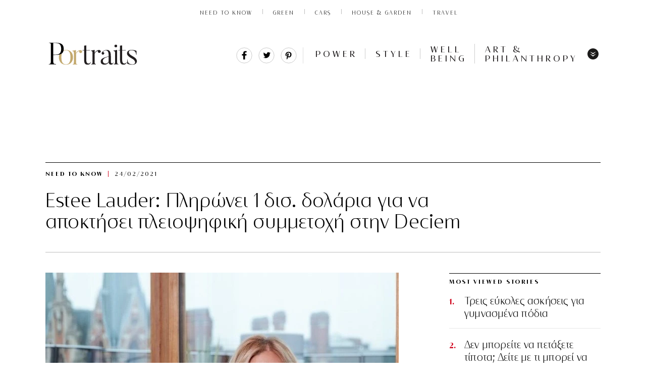

--- FILE ---
content_type: text/html; charset=UTF-8
request_url: https://www.portraits.gr/need-to-know/estee-lauder-plironi-1-dis-dolaria-gia-na-apoktisi-pliopsifiki-simmetochi-stin-deciem
body_size: 31873
content:
<!DOCTYPE html>
<html prefix="og: http://ogp.me/ns#" lang="en_US">
<head>

<noscript><img src="https://certify.alexametrics.com/atrk.gif?account=abhjv1hNdI20fn" style="display:none" height="1" width="1" alt="" /></noscript>
<!-- End Alexa Certify Javascript -->  
<meta http-equiv="Content-Type" content="text/html; charset=UTF-8">
<!--<meta http-equiv="refresh" content="900">-->
<meta name="viewport" content="width=device-width, initial-scale=1, viewport-fit=cover,shrink-to-fit=no">
<link rel="preload" as="font" type="font/woff2" href="https://www.portraits.gr/wp-content/themes/cloudevo-si/assets/fonts/dehinted-subset-nobilis.woff2" crossorigin="anonymous">
<link rel="preload" as="font" type="font/woff2" href="https://www.portraits.gr/wp-content/themes/cloudevo-si/assets/fonts/dehinted-subset-nobilis_bold.woff2" crossorigin="anonymous">
<link rel="preload" as="font" type="font/woff2" href="https://www.portraits.gr/wp-content/themes/cloudevo-si/assets/fonts/dehinted-subset-nobilis_light.woff2" crossorigin="anonymous">
<link rel="preload" as="font" type="font/woff2" href="https://www.portraits.gr/wp-content/themes/cloudevo-si/assets/fonts/dehinted-subset-nobilis_light_italic.woff2" crossorigin="anonymous">
  <link rel="stylesheet" href="/wp-content/themes/cloudevo-si/css/fonts.css?v=2">
 <link rel="apple-touch-icon" sizes="57x57" href="/apple-icon-57x57.png">
<link rel="apple-touch-icon" sizes="60x60" href="/apple-icon-60x60.png">
<link rel="apple-touch-icon" sizes="72x72" href="/apple-icon-72x72.png">
<link rel="apple-touch-icon" sizes="76x76" href="/apple-icon-76x76.png">
<link rel="apple-touch-icon" sizes="114x114" href="/apple-icon-114x114.png">
<link rel="apple-touch-icon" sizes="120x120" href="/apple-icon-120x120.png">
<link rel="apple-touch-icon" sizes="144x144" href="/apple-icon-144x144.png">
<link rel="apple-touch-icon" sizes="152x152" href="/apple-icon-152x152.png">
<link rel="apple-touch-icon" sizes="180x180" href="/apple-icon-180x180.png">
<link rel="icon" type="image/png" sizes="192x192"  href="/android-icon-192x192.png">
<link rel="icon" type="image/png" sizes="32x32" href="/favicon-32x32.png">
<link rel="icon" type="image/png" sizes="96x96" href="/favicon-96x96.png">
<link rel="icon" type="image/png" sizes="16x16" href="/favicon-16x16.png">
<link rel="manifest" href="/manifest.json">
<meta name="msapplication-TileColor" content="#ffffff">
<meta name="msapplication-TileImage" content="/ms-icon-144x144.png">
<meta name="theme-color" content="#ffffff">

  <link rel="stylesheet" href="/wp-content/themes/cloudevo-si/css/single.minified.css?v=2">
  

<!--<meta http-equiv="refresh" content="180">-->
  <style>
    img{
      height:auto;
    }
   #onesignal-bell-container.onesignal-reset.onesignal-bell-container-bottom-right {
    bottom: 20px!important;
    right: 0;
}
  .billboard{
    display: block;
    position: fixed;
    width: 100%;
    z-index: 10000;
    background-color: #fff;
  }
  .billboard:after {
   bottom: 0;
   box-shadow: inset 0 -11px 7px -10px rgba(0, 0, 0, .14);
   content: '';
   height: 10px;
   left: -50vw;
   position: absolute;
   width: 150vw;
   z-index: 100;
  }
  .hideMe {
   -moz-animation: cssAnimation 0s ease-in 1s forwards;
   /* Firefox */
   -webkit-animation: cssAnimation 0s ease-in 1s forwards;
   /* Safari and Chrome */
   -o-animation: cssAnimation 0s ease-in 1s forwards;
   /* Opera */
   animation: cssAnimation 0s ease-in 1s forwards;
   -webkit-animation-fill-mode: forwards;
   animation-fill-mode: forwards;
  }
  @keyframes cssAnimation {
  to {
    width:0;
    height:0;
    overflow:hidden;
  }
  }
@-webkit-keyframes cssAnimation {
  to {
    width:0;
    height:0;
    visibility:hidden;
  }
}
.sticky.loaded .ad-wrapper{
  min-height: 500px;
  max-height: 600px;
  display: inline-block;
  background-color: #f2f2f2;
}
.sticky.loaded.single{
   height: 100%;
}
.sticky.loaded.single .ad-wrapper{
   height: 100%;
  min-height: 800px;
  max-height: unset;
  background-color: transparent;
}
.sticky div[id*='div-gpt']{
  position: sticky;
  position: -webkit-sticky;
  top: 0px;
}

/*quantcast*/
 .qc-cmp-button {
          background-color: #FFFFFF !important;
          border-color: #FFFFFF !important;
        }
        .qc-cmp-button:hover {
          background-color: transparent !important;
          border-color: #FFFFFF !important;
        }
        .qc-cmp-alt-action,
        .qc-cmp-link {
          color: #FFFFFF !important;
        }
        .qc-cmp-button.qc-cmp-secondary-button:hover
         {
          border-color: transparent !important;
          background-color: #FFFFFF !important;
        }
        .qc-cmp-button {
          color: #000000 !important;
        }
        .qc-cmp-button.qc-cmp-secondary-button {
          color: #000000 !important;
        }
        .qc-cmp-button.qc-cmp-button.qc-cmp-secondary-button:hover {
          color:#000000 !important;
        }
        .qc-cmp-button.qc-cmp-secondary-button {
          border-color: #eee !important;
          background-color: #eee !important;
        }
        .qc-cmp-toggle-off {
         background-color: #c8c8c8!important;
         }
        .qc-cmp-ui,
        .qc-cmp-ui .qc-cmp-main-messaging,
        .qc-cmp-ui .qc-cmp-messaging,
        .qc-cmp-ui .qc-cmp-beta-messaging,
        .qc-cmp-ui .qc-cmp-title,
        .qc-cmp-ui .qc-cmp-sub-title,
        .qc-cmp-ui .qc-cmp-purpose-info,
        .qc-cmp-ui .qc-cmp-table,
        .qc-cmp-ui .qc-cmp-table-header,
        .qc-cmp-ui .qc-cmp-vendor-list,
        .qc-cmp-ui .qc-cmp-vendor-list-title {
            color: #FFFFFF !important;
        }
        .qc-cmp-ui a,
        .qc-cmp-ui .qc-cmp-alt-action,
        .qc-cmp-toggle-status  {
          color: #000000 !important;
        }
            .qc-cmp-ui {
                background-color: #c3ab6b !important;
            }
            .qc-cmp-publisher-purposes-table .qc-cmp-table-header {
              background-color: #c3ab6b !important;
            }
            .qc-cmp-publisher-purposes-table .qc-cmp-table-row {
              background-color: #c3ab6b !important;
            }
            .qc-cmp-vendor-list .qc-cmp-vendor-row {
              background-color: #c3ab6b !important;
            }
            .qc-cmp-vendor-list .qc-cmp-vendor-row-header {
                background-color: #c3ab6b !important;
              }
        .qc-cmp-small-toggle.qc-cmp-toggle-on,
        .qc-cmp-toggle.qc-cmp-toggle-on {
            background-color: #000000 !important;
            border-color: #000000 !important;
        }
  </style>

<!-- IMPORTANT: Respect the order of the scripts below -->
<script>
  /*! js-cookie v3.0.0-rc.0 | MIT //cdn.orangeclickmedia.com/tech/libs/js.cookie.min.js*/
!function(e,t){"object"==typeof exports&&"undefined"!=typeof module?module.exports=t():"function"==typeof define&&define.amd?define(t):(e=e||self,function(){var r=e.Cookies,n=e.Cookies=t();n.noConflict=function(){return e.Cookies=r,n}}())}(this,function(){"use strict";function e(e){for(var t=1;t<arguments.length;t++){var r=arguments[t];for(var n in r)e[n]=r[n]}return e}var t={read:function(e){return e.replace(/%3B/g,";")},write:function(e){return e.replace(/;/g,"%3B")}};return function r(n,i){function o(r,o,u){if("undefined"!=typeof document){"number"==typeof(u=e({},i,u)).expires&&(u.expires=new Date(Date.now()+864e5*u.expires)),u.expires&&(u.expires=u.expires.toUTCString()),r=t.write(r).replace(/=/g,"%3D"),o=n.write(String(o),r);var c="";for(var f in u)u[f]&&(c+="; "+f,!0!==u[f]&&(c+="="+u[f].split(";")[0]));return document.cookie=r+"="+o+c}}return Object.create({set:o,get:function(e){if("undefined"!=typeof document&&(!arguments.length||e)){for(var r=document.cookie?document.cookie.split("; "):[],i={},o=0;o<r.length;o++){var u=r[o].split("="),c=u.slice(1).join("="),f=t.read(u[0]).replace(/%3D/g,"=");if(i[f]=n.read(c,f),e===f)break}return e?i[e]:i}},remove:function(t,r){o(t,"",e({},r,{expires:-1}))},withAttributes:function(t){return r(this.converter,e({},this.attributes,t))},withConverter:function(t){return r(e({},this.converter,t),this.attributes)}},{attributes:{value:Object.freeze(i)},converter:{value:Object.freeze(n)}})}(t,{path:"/"})});
  </script>
<script>  
var reconsent = window.localStorage.getItem('reconsent');
if (!reconsent) {
  Cookies.remove('euconsent-v2', { path: '/', domain: '.www.portraits.gr' });
  Cookies.remove('euconsent', { path: '/', domain: '.www.portraits.gr' });
  window.localStorage.clear();
  window.localStorage.setItem('reconsent', 'enforced');
}
</script>



<!-- Google Tag Manager (noscript) -->
<noscript><iframe src="https://www.googletagmanager.com/ns.html?id=GTM-MRRQFVR"
height="0" width="0" style="display:none;visibility:hidden"></iframe></noscript>
<!-- End Google Tag Manager (noscript) -->

	<!-- This site is optimized with the Yoast SEO plugin v14.5 - https://yoast.com/wordpress/plugins/seo/ -->
	<title>Estee Lauder: Πληρώνει 1 δισ. δολάρια για να αποκτήσει πλειοψηφική συμμετοχή στην Deciem | Portraits</title>
	<meta name="description" content="Τα προϊόντα φροντίδα του δέρματος συνεχίζουν να αποτελούν κινητήριο μοχλό για την ανάπτυξη της Estee Lauder" />
	<meta name="robots" content="index, follow" />
	<meta name="googlebot" content="index, follow, max-snippet:-1, max-image-preview:large, max-video-preview:-1" />
	<meta name="bingbot" content="index, follow, max-snippet:-1, max-image-preview:large, max-video-preview:-1" />
	<link rel="canonical" href="https://www.portraits.gr/need-to-know/estee-lauder-plironi-1-dis-dolaria-gia-na-apoktisi-pliopsifiki-simmetochi-stin-deciem" />
	<meta property="og:locale" content="en_US" />
	<meta property="og:type" content="article" />
	<meta property="og:title" content="Estee Lauder: Πληρώνει 1 δισ. δολάρια για να αποκτήσει πλειοψηφική συμμετοχή στην Deciem | Portraits" />
	<meta property="og:url" content="https://www.portraits.gr/need-to-know/estee-lauder-plironi-1-dis-dolaria-gia-na-apoktisi-pliopsifiki-simmetochi-stin-deciem" />
	<meta property="og:site_name" content="Portraits" />
	<meta property="article:publisher" content="https://www.facebook.com/portraitsgr/" />
	<meta property="article:published_time" content="2021-02-24T17:00:30+00:00" />
	<meta property="article:modified_time" content="2021-02-24T13:24:38+00:00" />
	<meta property="og:image" content="https://www.portraits.gr/wp-content/uploads/2021/02/210224144156_nicola-kilner-603x315.jpg" />
	<meta property="og:image:width" content="603" />
	<meta property="og:image:height" content="315" />
	<meta name="twitter:card" content="summary_large_image" />
	<meta name="twitter:creator" content="@portraitsgr" />
	<meta name="twitter:site" content="@portraitsgr" />
	<script type="application/ld+json" class="yoast-schema-graph">{"@context":"https://schema.org","@graph":[{"@type":"Organization","@id":"https://www.portraits.gr/#organization","name":"Portraits.gr","url":"https://www.portraits.gr/","sameAs":["https://www.facebook.com/portraitsgr/","https://www.instagram.com/portraits.gr/","https://twitter.com/portraitsgr"],"logo":{"@type":"ImageObject","@id":"https://www.portraits.gr/#logo","inLanguage":"en-US","url":"https://www.portraits.gr/wp-content/uploads/2020/06/200612114720_portraits01.jpg","width":272,"height":94,"caption":"Portraits.gr"},"image":{"@id":"https://www.portraits.gr/#logo"}},{"@type":"WebSite","@id":"https://www.portraits.gr/#website","url":"https://www.portraits.gr/","name":"Portraits","description":"\u03a4\u03bf \u03c0\u03c1\u03ce\u03c4\u03bf business site \u03b1\u03c6\u03b9\u03b5\u03c1\u03c9\u03bc\u03ad\u03bd\u03bf \u03c3\u03c4\u03b7 \u03b3\u03c5\u03bd\u03b1\u03af\u03ba\u03b1. \u039c\u03ad\u03c3\u03b1 \u03b1\u03c0\u03cc \u03c3\u03c5\u03bd\u03b5\u03bd\u03c4\u03b5\u03cd\u03be\u03b5\u03b9\u03c2, success stories \u03ba\u03b1\u03b9 \u03bc\u03cc\u03b4\u03b1, \u03c4\u03b5\u03c7\u03bd\u03bf\u03bb\u03bf\u03b3\u03af\u03b1, well being. \u0388\u03bd\u03b1 site \u03c0\u03bf\u03c5 \u03b1\u03bd\u03b1\u03b4\u03b5\u03b9\u03ba\u03bd\u03cd\u03b5\u03b9 \u03ba\u03b1\u03b8\u03b7\u03bc\u03b5\u03c1\u03b9\u03bd\u03ac \u03c4\u03b7 \u03b3\u03c5\u03bd\u03b1\u03af\u03ba\u03b1 \u03c0\u03c1\u03cc\u03c4\u03c5\u03c0\u03bf.","publisher":{"@id":"https://www.portraits.gr/#organization"},"potentialAction":[{"@type":"SearchAction","target":"https://www.portraits.gr/?s={search_term_string}","query-input":"required name=search_term_string"}],"inLanguage":"en-US"},{"@type":"ImageObject","@id":"https://www.portraits.gr/need-to-know/estee-lauder-plironi-1-dis-dolaria-gia-na-apoktisi-pliopsifiki-simmetochi-stin-deciem#primaryimage","inLanguage":"en-US","url":"https://www.portraits.gr/wp-content/uploads/2021/02/210224144156_nicola-kilner.jpg","width":800,"height":800,"caption":"Nicola Kilner, CEO Deciem"},{"@type":"WebPage","@id":"https://www.portraits.gr/need-to-know/estee-lauder-plironi-1-dis-dolaria-gia-na-apoktisi-pliopsifiki-simmetochi-stin-deciem#webpage","url":"https://www.portraits.gr/need-to-know/estee-lauder-plironi-1-dis-dolaria-gia-na-apoktisi-pliopsifiki-simmetochi-stin-deciem","name":"Estee Lauder: \u03a0\u03bb\u03b7\u03c1\u03ce\u03bd\u03b5\u03b9 1 \u03b4\u03b9\u03c3. \u03b4\u03bf\u03bb\u03ac\u03c1\u03b9\u03b1 \u03b3\u03b9\u03b1 \u03bd\u03b1 \u03b1\u03c0\u03bf\u03ba\u03c4\u03ae\u03c3\u03b5\u03b9 \u03c0\u03bb\u03b5\u03b9\u03bf\u03c8\u03b7\u03c6\u03b9\u03ba\u03ae \u03c3\u03c5\u03bc\u03bc\u03b5\u03c4\u03bf\u03c7\u03ae \u03c3\u03c4\u03b7\u03bd Deciem | Portraits","isPartOf":{"@id":"https://www.portraits.gr/#website"},"primaryImageOfPage":{"@id":"https://www.portraits.gr/need-to-know/estee-lauder-plironi-1-dis-dolaria-gia-na-apoktisi-pliopsifiki-simmetochi-stin-deciem#primaryimage"},"datePublished":"2021-02-24T17:00:30+00:00","dateModified":"2021-02-24T13:24:38+00:00","description":"\u03a4\u03b1 \u03c0\u03c1\u03bf\u03ca\u03cc\u03bd\u03c4\u03b1 \u03c6\u03c1\u03bf\u03bd\u03c4\u03af\u03b4\u03b1 \u03c4\u03bf\u03c5 \u03b4\u03ad\u03c1\u03bc\u03b1\u03c4\u03bf\u03c2 \u03c3\u03c5\u03bd\u03b5\u03c7\u03af\u03b6\u03bf\u03c5\u03bd \u03bd\u03b1 \u03b1\u03c0\u03bf\u03c4\u03b5\u03bb\u03bf\u03cd\u03bd \u03ba\u03b9\u03bd\u03b7\u03c4\u03ae\u03c1\u03b9\u03bf \u03bc\u03bf\u03c7\u03bb\u03cc \u03b3\u03b9\u03b1 \u03c4\u03b7\u03bd \u03b1\u03bd\u03ac\u03c0\u03c4\u03c5\u03be\u03b7 \u03c4\u03b7\u03c2 Estee Lauder","inLanguage":"en-US","potentialAction":[{"@type":"ReadAction","target":["https://www.portraits.gr/need-to-know/estee-lauder-plironi-1-dis-dolaria-gia-na-apoktisi-pliopsifiki-simmetochi-stin-deciem"]}]},{"@type":"Article","@id":"https://www.portraits.gr/need-to-know/estee-lauder-plironi-1-dis-dolaria-gia-na-apoktisi-pliopsifiki-simmetochi-stin-deciem#article","isPartOf":{"@id":"https://www.portraits.gr/need-to-know/estee-lauder-plironi-1-dis-dolaria-gia-na-apoktisi-pliopsifiki-simmetochi-stin-deciem#webpage"},"author":{"@id":"https://www.portraits.gr/#/schema/person/51b133944187ffc056ce696363014c01"},"headline":"Estee Lauder: \u03a0\u03bb\u03b7\u03c1\u03ce\u03bd\u03b5\u03b9 1 \u03b4\u03b9\u03c3. \u03b4\u03bf\u03bb\u03ac\u03c1\u03b9\u03b1 \u03b3\u03b9\u03b1 \u03bd\u03b1 \u03b1\u03c0\u03bf\u03ba\u03c4\u03ae\u03c3\u03b5\u03b9 \u03c0\u03bb\u03b5\u03b9\u03bf\u03c8\u03b7\u03c6\u03b9\u03ba\u03ae \u03c3\u03c5\u03bc\u03bc\u03b5\u03c4\u03bf\u03c7\u03ae \u03c3\u03c4\u03b7\u03bd Deciem","datePublished":"2021-02-24T17:00:30+00:00","dateModified":"2021-02-24T13:24:38+00:00","commentCount":0,"mainEntityOfPage":{"@id":"https://www.portraits.gr/need-to-know/estee-lauder-plironi-1-dis-dolaria-gia-na-apoktisi-pliopsifiki-simmetochi-stin-deciem#webpage"},"publisher":{"@id":"https://www.portraits.gr/#organization"},"image":{"@id":"https://www.portraits.gr/need-to-know/estee-lauder-plironi-1-dis-dolaria-gia-na-apoktisi-pliopsifiki-simmetochi-stin-deciem#primaryimage"},"keywords":"Est\u00e9e Lauder,\u03b5\u03c4\u03b1\u03b9\u03c1\u03b5\u03af\u03b1 \u03c0\u03c1\u03bf\u03ca\u03cc\u03bd\u03c4\u03c9\u03bd \u03bf\u03bc\u03bf\u03c1\u03c6\u03b9\u03ac\u03c2,\u03c0\u03c1\u03bf\u03ca\u03cc\u03bd\u03c4\u03b1 \u03c6\u03c1\u03bf\u03bd\u03c4\u03af\u03b4\u03b1\u03c2 \u03c4\u03bf\u03c5 \u03b4\u03ad\u03c1\u03bc\u03b1\u03c4\u03bf\u03c2","articleSection":"NEED TO KNOW","inLanguage":"en-US","potentialAction":[{"@type":"CommentAction","name":"Comment","target":["https://www.portraits.gr/need-to-know/estee-lauder-plironi-1-dis-dolaria-gia-na-apoktisi-pliopsifiki-simmetochi-stin-deciem#respond"]}]},{"@type":["Person"],"@id":"https://www.portraits.gr/#/schema/person/51b133944187ffc056ce696363014c01","name":"noname","image":{"@type":"ImageObject","@id":"https://www.portraits.gr/#personlogo","inLanguage":"en-US","url":"https://secure.gravatar.com/avatar/7170da5d4bb4d8aebb3110754a64c108?s=96&d=mm&r=g","caption":"noname"}}]}</script>
	<!-- / Yoast SEO plugin. -->


<link rel='dns-prefetch' href='//fonts.googleapis.com' />
<link rel='dns-prefetch' href='//s.w.org' />
<link rel="alternate" type="application/rss+xml" title="Portraits &raquo; Estee Lauder: Πληρώνει 1 δισ. δολάρια για να αποκτήσει πλειοψηφική συμμετοχή στην Deciem Comments Feed" href="https://www.portraits.gr/need-to-know/estee-lauder-plironi-1-dis-dolaria-gia-na-apoktisi-pliopsifiki-simmetochi-stin-deciem/feed" />
<link rel='stylesheet' id='font-awesome-css'  href='https://www.portraits.gr/wp-content/plugins/smart-post-show-pro/public/assets/css/font-awesome.min.css?ver=2.1.5' type='text/css' media='all' />
<link rel='stylesheet' id='pcp_swiper-css'  href='https://www.portraits.gr/wp-content/plugins/smart-post-show-pro/public/assets/css/swiper-bundle.css?ver=2.1.5' type='text/css' media='all' />
<link rel='stylesheet' id='pcp-bxslider-css'  href='https://www.portraits.gr/wp-content/plugins/smart-post-show-pro/public/assets/css/jquery.bxslider.css?ver=2.1.5' type='text/css' media='all' />
<link rel='stylesheet' id='pcp-popup-css'  href='https://www.portraits.gr/wp-content/plugins/smart-post-show-pro/public/assets/css/magnific-popup.css?ver=2.1.5' type='text/css' media='all' />
<link rel='stylesheet' id='pcp-style-css'  href='https://www.portraits.gr/wp-content/plugins/smart-post-show-pro/public/assets/css/style.css?ver=2.1.5' type='text/css' media='all' />
<style id='pcp-style-inline-css' type='text/css'>
#pcp_wrapper-44498 .sp-pcp-row{ margin-right: -10px;margin-left: -10px;}#pcp_wrapper-44498 .sp-pcp-row [class*='sp-pcp-col-']{padding-right: 10px;padding-left: 10px;padding-bottom: 20px;}.pcp-wrapper-44498 .sp-pcp-title a,.pcp-modal-44498 .sp-pcp-title, .pcp-wrapper-44498 .pcp-collapse-header a{text-align: left;text-transform: none;font-size: 20px;line-height: 24px;letter-spacing: 0px;color: #111;display: inherit;}.pcp-wrapper-44498 .sp-pcp-title, .pcp-modal-44498 .sp-pcp-title {margin: 0px 0px 9px 0px;}.pcp-wrapper-44498 .pcp-collapse-header a{display: inline-block;}.pcp-modal-44498 .sp-pcp-title{text-align: left;color: #ffffff}.pcp-wrapper-44498 .sp-pcp-title a:hover,.pcp-wrapper-44498 .pcp-collapse-header:hover a{color: #c1a774;}.pcp-modal-44498 .sp-pcp-post-content{color: #ffffff;}#pcp_wrapper-44498 .sp-pcp-post  {border: 0px solid #e2e2e2;}#pcp_wrapper-44498 .sp-pcp-post  {border-radius: 0;}#pcp_wrapper-44498 .sp-pcp-post{background-color: transparent;}#pcp_wrapper-44498 .sp-pcp-post  {padding: 0 0 0 0;}#pcp_wrapper-44498 .sp-pcp-post-details  {padding: 0 0 0 0;}#pcp_wrapper-44498 .sp-pcp-post .pcp-post-thumb-wrapper{border-radius: 0px;margin: 0px 0px 11px 0px;}.pcp-modal-44498 .sp-pcp-post .sp-pcp-post-thumb-area {margin: 0px 0px 11px 0px;}#pcp_wrapper-44498 .sp-overlay.sp-pcp-post .pcp-post-thumb-wrapper,#pcp_wrapper-44498 .left-thumb.sp-pcp-post .pcp-post-thumb-wrapper,#pcp_wrapper-44498 .right-thumb.sp-pcp-post .pcp-post-thumb-wrapper,#pcp_wrapper-44498 .sp-pcp-content-box.sp-pcp-post .pcp-post-thumb-wrapper{margin: 0;}#pcp_wrapper-44498 .pcp-post-thumb-wrapper{border: 0px solid #dddddd;}.pcp-wrapper-44498 .sp_pcp_cf_list,.pcp-popup-44498 .sp_pcp_cf_list{text-align: left;text-transform: none;font-size: 14px;line-height: 18px;letter-spacing: 0px;color: #888;margin: 0px 0px 15px 0px;}.pcp-popup-44498 .sp_pcp_cf_list{color: #ffffff;}.pcp-wrapper-44498 .sp-pcp-post-meta li,.pcp-wrapper-44498 .sp-pcp-post-meta ul,.pcp-wrapper-44498 .sp-pcp-post-meta li a,.pcp-popup-44498 .sp-pcp-post-meta ul,.pcp-popup-44498 .sp-pcp-post-meta li,.pcp-popup-44498 .sp-pcp-post-meta li a{text-transform: none;font-size: 14px;line-height: 16px;letter-spacing: 0px;color: #888;}.pcp-popup-44498 .sp-pcp-post-meta ul,.pcp-popup-44498 .sp-pcp-post-meta li,.pcp-popup-44498 .sp-pcp-post-meta li a {color: #ffffff;}.pcp-modal-44498 .sp-pcp-post-meta,.pcp-wrapper-44498 .sp-pcp-post-meta{margin: 0px 0px 9px 0px;text-align: left;}.pcp-wrapper-44498 .sp-pcp-post-meta li a:hover,.pcp-popup-44498 .sp-pcp-post-meta li a:hover{color: #c1a774;}.pcp-modal-44498.pcp-modal{background: #333333;max-width: 1050px;max-height: 700px;}.pcp-popup-44498.mfp-bg {background: rgba(66,66,66,0.8);}.pcp-modal-44498.pcp-modal button.mfp-close{color: #ffffff;}.pcp-modal-44498.pcp-modal button.mfp-close:hover{color: #ffffff;}.pcp-popup-44498 .pcp-popup-button-prev,.pcp-popup-44498 .pcp-popup-button-next {color: #aaa;background: rgba(0,0,0,0.5);}.pcp-popup-44498 .pcp-popup-button-prev:hover,.pcp-popup-44498 .pcp-popup-button-next:hover{color: #fff;background: #e1624b;}#pcp_wrapper-44498  .sp-pcp-post .sp-pcp-social-share{text-align: left;}.pcp-popup-44498  .sp-pcp-post .sp-pcp-social-share{text-align: left;}#pcp_wrapper-44498 .sp-pcp-post .sp-pcp-social-share,.pcp-popup-44498 .sp-pcp-post .sp-pcp-social-share{margin: 0px 0px 0px 0px;}.pcp-popup-44498 .sp-pcp-post .sp-pcp-social-share a.icon_only .fa,#pcp_wrapper-44498 .sp-pcp-post .sp-pcp-social-share a.icon_only .fa{background: transparent;border: none;}#pcp_wrapper-44498 .pcp-readmore-link{text-transform: uppercase; font-size: 12px; line-height: 18px; letter-spacing: 0px; }#pcp_wrapper-44498 .sp-pcp-readmore{ text-align: left; }#pcp_wrapper-44498 .pcp-readmore-link{ background: transparent; color: #111; border-color: #888; border-radius: 0px; } #pcp_wrapper-44498 .pcp-readmore-link:hover { background: #e1624b; color: #fff; border-color: #e1624b; }#pcp_wrapper-44498 .pcp-post-pagination .page-numbers.current, #pcp_wrapper-44498 .pcp-post-pagination a.active , #pcp_wrapper-44498 .pcp-post-pagination a:hover{ color: #ffffff; background: #e1624b; border-color: #e1624b; }#pcp_wrapper-44498 .pcp-post-pagination,#pcp_wrapper-44498 .pcp-load-more{ text-align: left; }#pcp_wrapper-44498 .pcp-post-pagination .page-numbers, .pcp-post-pagination a{ background: #ffffff; color:#5e5e5e; border-color: #bbbbbb; }#pcp_wrapper-44498 .pcp-load-more button{ background: #ffffff; color: #5e5e5e; }#pcp_wrapper-44498 .pcp-load-more button{ background: #e1624b; color: #ffffff; }#pcp_wrapper-44498 .pcp-author-filter.pcp-bar.fl_button input~div,#pcp_wrapper-44498 .pcp-filter-bar .pcp-filter-by.pcp-bar.fl_button input~div, .pcp-order-by.pcp-bar.fl-btn input~div,#pcp_wrapper-44498 .pcp-order.pcp-bar.fl-btn input~div { background: #ffffff; color:#5e5e5e; border-color: #bbbbbb; }#pcp_wrapper-44498 .pcp-author-filter.pcp-bar.fl_button input:checked~div,#pcp_wrapper-44498 .pcp-filter-bar .pcp-filter-by.pcp-bar.fl_button input:checked~div, .pcp-order-by.pcp-bar.fl-btn input:checked~div,#pcp_wrapper-44498 .pcp-order.pcp-bar.fl-btn input:checked~div{ color: #ffffff; background: #e1624b; border-color: #e1624b; }#pcp_wrapper-44498 .pcp-shuffle-filter .taxonomy-group{ margin: 0px 0px 30px 0px; } #pcp_wrapper-44498 .pcp-shuffle-filter .pcp-button{ background: transparent; color: #444444; margin: 0px 8px 8px 0px; border: 2px solid #bbbbbb; } #pcp_wrapper-44498 .pcp-shuffle-filter .pcp-button:hover, #pcp_wrapper-44498 .pcp-shuffle-filter .pcp-button.is-active { background: #e1624b; color: #ffffff; border: 2px solid #e1624b; } @media (max-width: 768px) {.pcp-wrapper-44498 .sp-pcp-title a{ font-size: 18px; line-height: 22px; }#pcp_wrapper-44498 .pcp-readmore-link{ font-size: 12px; line-height: 18px; }.pcp-wrapper-44498 .sp-pcp-post-meta li, .pcp-wrapper-44498 .sp-pcp-post-meta li a { font-size: 14px; line-height: 16px; } .pcp-wrapper-44498 .sp_pcp_cf_list{ font-size: 14px; line-height: 18px; } }@media (max-width: 420px) {.pcp-wrapper-44498 .sp-pcp-title a{ font-size: 16px; line-height: 20px; }#pcp_wrapper-44498 .pcp-readmore-link{ font-size: 10px; line-height: 16px; }.pcp-wrapper-44498 .sp-pcp-post-meta li, .pcp-wrapper-44498 .sp-pcp-post-meta li a{ font-size: 12px; line-height: 16px; } .pcp-wrapper-44498 .sp_pcp_cf_list{ font-size: 12px; line-height: 16px; } }
</style>
<link crossorigin="anonymous" rel='stylesheet' id='pcp-google-fonts-css'  href='//fonts.googleapis.com/css?family&#038;ver=2.1.5' type='text/css' media='' />
<link rel='stylesheet' id='easy-social-share-buttons-subscribe-css'  href='https://www.portraits.gr/wp-content/plugins/easy-social-share-buttons3/assets/css/essb-subscribe.min.css?ver=7.9' type='text/css' media='all' />
<link rel='stylesheet' id='easy-social-share-buttons-css'  href='https://www.portraits.gr/wp-content/plugins/easy-social-share-buttons3/assets/css/easy-social-share-buttons.min.css?ver=7.9' type='text/css' media='all' />
<link rel='stylesheet' id='bsf-Defaults-css'  href='https://www.portraits.gr/wp-content/uploads/smile_fonts/Defaults/Defaults.css?ver=3.19.8' type='text/css' media='all' />
<script type='text/javascript' src='https://www.portraits.gr/wp-includes/js/jquery/jquery.js?ver=1.12.4-wp'></script>
<script type='text/javascript' src='https://www.portraits.gr/wp-includes/js/jquery/jquery-migrate.min.js?ver=1.4.1'></script>
<link rel='https://api.w.org/' href='https://www.portraits.gr/wp-json/' />
<link rel="EditURI" type="application/rsd+xml" title="RSD" href="https://www.portraits.gr/xmlrpc.php?rsd" />
<link rel="wlwmanifest" type="application/wlwmanifest+xml" href="https://www.portraits.gr/wp-includes/wlwmanifest.xml" /> 
<meta name="generator" content="WordPress 5.3.17" />
<link rel='shortlink' href='https://www.portraits.gr/?p=49051' />
<link rel="alternate" type="application/json+oembed" href="https://www.portraits.gr/wp-json/oembed/1.0/embed?url=https%3A%2F%2Fwww.portraits.gr%2Fneed-to-know%2Festee-lauder-plironi-1-dis-dolaria-gia-na-apoktisi-pliopsifiki-simmetochi-stin-deciem" />
<link rel="alternate" type="text/xml+oembed" href="https://www.portraits.gr/wp-json/oembed/1.0/embed?url=https%3A%2F%2Fwww.portraits.gr%2Fneed-to-know%2Festee-lauder-plironi-1-dis-dolaria-gia-na-apoktisi-pliopsifiki-simmetochi-stin-deciem&#038;format=xml" />
<meta name="generator" content="Powered by WPBakery Page Builder - drag and drop page builder for WordPress."/>
<link rel="amphtml" href="https://www.portraits.gr/need-to-know/estee-lauder-plironi-1-dis-dolaria-gia-na-apoktisi-pliopsifiki-simmetochi-stin-deciem/amp">		<style type="text/css" id="wp-custom-css">
			#pcp_wrapper-44498 .pcp-section-title {
    text-align: left;
    text-transform: none;
    font-size: 24px;
    line-height: 28px;
    letter-spacing: 0px;
    color: #444;
    margin: 0 0 30px 0;
    display: none;
}

.wpb_image_grid .wpb_image_grid_ul .isotope-item {
    list-style: none;
    margin: 0 12px 12px 0;
    max-width: 100%;
    float: left;
}

.clay-paragraph, .wpb_wrapper {
    color: #000;
    font: 18px/1.5 miller-text, Georgia, serif;
    margin: 0 0 20px;
    position: relative;
		text-align:justify;

}


.essb-customizer-toggle {
   
    display: none;
}


		</style>
		<noscript><style> .wpb_animate_when_almost_visible { opacity: 1; }</style></noscript></head>    <body class="layout us" page='article'>
      <div class="billboard">
          <aside class="ad div-gpt-ad-6582746-1"><div class='ad-wrapper'><div id='div-gpt-ad-6582746-1'></div></div></aside>
      </div>
       
    <section class="top" data-editable="top" data-track-zone="top">

      <nav data-uri="/_components/global-nav/instances/social-off@published" class="global-nav" >
      <div class="global-nav-inner" style="justify-content: center;">



        <ul class="global-nav-site-list">
          <li class="vertical-item"><a class="vertical-link global-nav-track" href="/category/need-to-know">NEED TO KNOW</a></li>
          <li class="vertical-item"><a class="vertical-link global-nav-track" href="/category/green">Green</a></li>
          <li class="vertical-item"><a class="vertical-link" href="/category/cars">Cars</a></li>
          <li class="vertical-item"><a class="vertical-link global-nav-track" href="/category/house-garden">House & Garden</a></li>
          <li class="vertical-item"><a class="vertical-link global-nav-track" href="/category/travel">Travel</a></li>
         <!-- <li class="vertical-item"><a class="vertical-link global-nav-track" href="/category/watches-jewelry">Watches & Jewelery</a></li>-->
      
        
       

</ul>



</div>
</nav>
   </section>

   <header class="page-header page-sticky-header" > 
    <div  class="article-nav">   
     <div class="article-nav-dynamic article-nav-top">
      <div class="article-nav-top-left">
        <a class="logo " href="/">

        <svg id="Layer_1" data-name="Layer 1" xmlns="http://www.w3.org/2000/svg" viewBox="0 0 514 270"><defs><style>.cls-1{fill:#231f20;}.cls-2{fill:none;}.cls-3{fill:#c3a96e;}</style></defs><path class="cls-1" d="M246,181.29a17.64,17.64,0,0,1-17,13.32c-11.49,0-18.82-5.33-18.82-25.48V118H201.9l-.34-1.83h8.66V91.71l11.49-1.5v26h19.65L241,118H221.71v50.62c0,15.15,5.16,19.65,12.82,19.65,4.83,0,8.83-3.66,10.16-7.66Z"/><path class="cls-1" d="M297.84,118.68a7.61,7.61,0,0,1-2.34,10.66A7.87,7.87,0,0,1,284.68,127a7.13,7.13,0,0,1-.83-5.5c.83-3.33-12.49,1.83-17.32,13.49v45.12c0,9.16.83,9.66,6.83,11.16v1.83h-25v-1.83c6.33-1.83,6.66-2.67,6.66-11.16v-51c0-5.66-1.33-8.16-8.32-9v-1.67l19.81-3.83v16.65c4.83-9.82,15.65-16.31,23.81-16.31A9.37,9.37,0,0,1,297.84,118.68Z"/><path class="cls-1" d="M365.86,182.78l1.66.67c-1,5-5.49,11.16-13.32,11.16,0,0-12.32.5-12.82-14.32-2.33,8.32-11.82,14.32-23.48,14.32,0,0-18.81,0-18.81-17.32,0-15.82,14.15-20.48,42.29-27.81v-9.32c0-17.15-8.16-27.31-22.31-21-7.16,3.33-8.33,6.83-7.33,7a7.26,7.26,0,0,1,4.5,2.5,7,7,0,0,1-1.17,9.83,6.56,6.56,0,0,1-9.49-1.17,7.1,7.1,0,0,1-1-7.16c1-2.33,4.17-7.49,13-12.32a34.62,34.62,0,0,1,15-3.17c16.31,0,20.81,13.49,20.81,33.31v30s-.17,10,7.16,10C360.53,188,364.69,188,365.86,182.78Zm-55.28-8.49c0,7.16,4.49,14.16,14.32,14.16,10.32,0,14.65-7.33,16.48-11.33v-25.8C320.57,156.31,310.58,163.47,310.58,174.29Z"/><path class="cls-1" d="M394,193.11H369.19v-1.83c6.32-1.83,6.66-2.67,6.66-11.16v-51c0-5.66-1.33-8-8.33-9v-1.67l19.65-3.83v65.44c0,9.16.83,9.66,6.83,11.16ZM372.85,93.54a7,7,0,0,1,7-7.16,7.08,7.08,0,1,1,0,14.15A6.93,6.93,0,0,1,372.85,93.54Z"/><path class="cls-1" d="M438.45,181.29a17.64,17.64,0,0,1-17,13.32c-11.49,0-18.82-5.33-18.82-25.48V118h-8.32l-.33-1.83h8.65V91.71l11.49-1.5v26h19.65l-.33,1.83H414.14v50.62c0,15.15,5.16,19.65,12.82,19.65,4.83,0,8.83-3.66,10.16-7.66Z"/><path class="cls-1" d="M469.28,194.61c-20.15,0-28.64-6.16-28.64-6.16V165h1.66c.67,13.32,4.17,27.81,27,27.81,20.48,0,16.15-19.15,3.49-27.48L456,155.15c-15.82-11-19.15-19.32-13.66-30.31,0,0,4.33-10.16,21.32-10.16,19.14,0,27.14,5.33,27.14,5.33v21.15h-1.67c-.67-11.66-5-24.64-25.47-24.64-18.15,0-17.65,17-3.17,26.14l16.82,10.49c15.15,9.32,19.81,22.48,12,33.63C489.26,186.78,483.93,194.61,469.28,194.61Z"/><path class="cls-2" d="M90.66,134c-1.61,5.31-2.52,12.07-2.52,20.62,0,30.13,11.32,38.13,24.48,38.13s24.31-8,24.31-38.13-11.16-38.13-24.31-38.13a21.68,21.68,0,0,0-13.36,4A24,24,0,0,1,90.66,134Z"/><path class="cls-3" d="M112.62,114.68a44.4,44.4,0,0,0-12.53,1.71,37.22,37.22,0,0,1-.83,4.13,21.68,21.68,0,0,1,13.36-4c13.15,0,24.31,8,24.31,38.13s-11.16,38.13-24.31,38.13-24.48-8-24.48-38.13c0-8.55.91-15.31,2.52-20.62A35,35,0,0,1,76.91,140a50.21,50.21,0,0,0-2.09,14.67c0,21.81,12.49,40,37.8,40,25.47,0,37.79-18.15,37.79-40C150.41,132.67,138.09,114.68,112.62,114.68Z"/><path class="cls-3" d="M198,119.43a9.37,9.37,0,0,0-7.5-3.67c-8.15,0-19,6.5-23.81,16.32V115.43l-19.81,3.83v1.67c7,.83,8.33,3.33,8.33,9v51c0,8.49-.34,9.32-6.67,11.15v1.83h25V192c-6-1.5-6.83-2-6.83-11.15V135.74c4.83-11.65,18.15-16.81,17.32-13.48a7.09,7.09,0,0,0,.83,5.49,7.88,7.88,0,0,0,10.83,2.33A7.61,7.61,0,0,0,198,119.43Z"/><path d="M99.26,120.52a37.22,37.22,0,0,0,.83-4.13,52.36,52.36,0,0,0,.5-7.36c0-30.48-21.48-33.64-54.61-33.64H21.83v1.67c9,0,10.16,1.83,10.16,14v79.43c0,18-2.33,20.31-11,20.31v1.83H59.46v-1.83c-12.15,0-15-.33-15-21V142.33H46c12,0,22.45-.41,30.93-2.35A35,35,0,0,0,90.66,134,24,24,0,0,0,99.26,120.52ZM79.83,132.88c-7.4,7.61-19.85,7.61-33.85,7.61h-1.5V77.06H46c21.14,0,41-.67,41,32,0,7.69-1.12,13.49-3.11,17.88A20.79,20.79,0,0,1,79.83,132.88Z"/></svg>

    </a>     </div>
     <div class="article-nav-top-right">

        <style>
          .vertical-divider.dimitrom,.art-nav-share-list.dimitrom{
            margin-top: 7px;
          }
          @media screen and (max-width:340px){
            .art-nav-share-list.dimitrom{
              display:none;
            }
          }
          @media screen and (max-width: 500px){
           .article-nav.deep-scroll .article-nav-top .logo {
             flex: 0 0 114px;
               }
            }
        </style>
         <ul class="art-nav-share-list dimitrom" >
                        <li class="art-nav-share-list-item">
                            <a target="_blank" href="https://www.facebook.com/sharer/sharer.php?u=https://www.portraits.gr/need-to-know/estee-lauder-plironi-1-dis-dolaria-gia-na-apoktisi-pliopsifiki-simmetochi-stin-deciem" class="share-link facebook" title="Share on Facebook" aria-label="Share on Facebook">
                              <svg xmlns="http://www.w3.org/2000/svg" viewBox="0 0 40 40"><g fill="none" fill-rule="evenodd" transform="translate(1 1)"><circle cx="19" cy="19" r="19" fill="#FFF" stroke="#BDBDBD"></circle><g transform="translate(13 8)"><mask id="artnav-facebook-white-f" fill="#fff"><path d="M7.79 21v-9.58h3.54l.53-3.73H7.79V5.3c0-1.08.33-1.81 2.03-1.81H12V.15C11.62.1 10.33 0 8.83 0 5.7 0 3.55 1.74 3.55 4.93V7.7H0v3.73h3.55V21h4.24z"></path></mask><g mask="url(#artnav-facebook-white-f)"><g transform="translate(-1091 -768)"><path fill="#000" fill-rule="nonzero" d="M1086.31 763.83h20.62v30.33h-20.62z"></path></g></g></g></g></svg>
                               <span>Share</span>
                            </a>
                        </li>

                            <li class="art-nav-share-list-item">
                                <a target="_blank" href="https://twitter.com/intent/tweet?text=Estee Lauder: Πληρώνει 1 δισ. δολάρια για να αποκτήσει πλειοψηφική συμμετοχή στην Deciem https://www.portraits.gr/need-to-know/estee-lauder-plironi-1-dis-dolaria-gia-na-apoktisi-pliopsifiki-simmetochi-stin-deciem" class="share-link twitter" title="Share on Twitter" aria-label="Share on Twitter" data-handle="thecut">
                                    <svg xmlns="http://www.w3.org/2000/svg" viewBox="0 0 40 40"><g fill="none" fill-rule="evenodd" transform="translate(1 1)"><circle cx="19" cy="19" r="19" fill="#FFF" stroke="#BDBDBD"></circle><path fill="#000" fill-rule="nonzero" d="M29.04 12.74c-.66.29-1.38.49-2.13.58a3.7 3.7 0 0 0 1.63-2.05c-.71.43-1.5.73-2.35.9a3.7 3.7 0 0 0-6.3 3.38 10.5 10.5 0 0 1-7.63-3.87 3.69 3.69 0 0 0 1.14 4.94 3.71 3.71 0 0 1-1.68-.46v.04a3.7 3.7 0 0 0 2.97 3.63 3.64 3.64 0 0 1-1.67.07 3.7 3.7 0 0 0 3.46 2.57A7.44 7.44 0 0 1 11 24a10.46 10.46 0 0 0 5.68 1.66c6.8 0 10.53-5.64 10.53-10.53 0-.16 0-.32-.02-.48a7.54 7.54 0 0 0 1.85-1.91"></path></g></svg>
                                <span>Tweet</span>
                                  </a>
                            </li>

                            <li class="art-nav-share-list-item">
                                <a target="_blank" href="https://pinterest.com/pin/create/button/?url=https://www.portraits.gr/need-to-know/estee-lauder-plironi-1-dis-dolaria-gia-na-apoktisi-pliopsifiki-simmetochi-stin-deciem - https://www.portraits.gr/?p=49051" class="share-link pinterest" data-pin-custom="true" title="Pin it on Pinterest" aria-label="Pin it on Pinterest" data-handle="thecut">
                                    <svg xmlns="http://www.w3.org/2000/svg" viewBox="0 0 40 40"><g fill="none" fill-rule="evenodd" transform="translate(1 1)"><circle cx="19" cy="19" r="19" fill="#FFF" stroke="#BDBDBD"></circle><path fill="#000" fill-rule="nonzero" d="M23.59 11.46c1.23.9 2.1 2.2 2.32 3.84.1.66.11 1.33.06 1.99a8.26 8.26 0 0 1-1.5 4.24 5.33 5.33 0 0 1-4.76 2.25c-.91-.07-1.42-.42-2-.82l-.36-.24c-.24 1.18-.5 2.33-.91 3.35a5.95 5.95 0 0 1-2 2.73l-.26.2-.05-.33c-.41-2.87.22-5.2.84-7.45.21-.78.42-1.56.58-2.32a3.63 3.63 0 0 1-.33-2.3c.08-.56.28-1.1.58-1.55.3-.45.7-.8 1.19-.93.37-.11.8-.1 1.25.08 1.51.59.98 2.22.46 3.84-.17.51-.34 1.02-.43 1.5-.2.96-.08 1.73 1.01 1.95.61.12 1.16 0 1.63-.27a3.99 3.99 0 0 0 1.52-1.92c.36-.86.55-1.85.56-2.8 0-1.27-.32-2.46-1.02-3.15a4.31 4.31 0 0 0-2.76-1.26 5.42 5.42 0 0 0-2.83.59 5.48 5.48 0 0 0-2.17 1.94c-.56.9-.83 1.97-.64 3.15.06.36.23.64.4.9.37.6.7 1.16.06 2.3l-.08.12-.15-.03a3.25 3.25 0 0 1-2.16-1.4 4.77 4.77 0 0 1-.64-2.53 7.06 7.06 0 0 1 6.54-7.07 10.5 10.5 0 0 1 1.12-.06c1.86 0 3.6.5 4.93 1.46z"></path></g></svg>
                                   <span>Pin It</span>
                                </a>
                            </li>
                    </ul>
                    <div class="vertical-divider dimitrom"></div>

    
      <div class="search srch-scroll-a" data-editable="search">
      </div>

      <div class="cut-header-article-nav">
        <nav class="nav">

                      <ul class="nav-categories">
        <li class="nav-category">
          <a class="nav-list-heading" href="/category/power" >Power</a>
        </li>
        <li class="nav-category">
          <a class="nav-list-heading" href="/category/style" >Style</a>
        </li>
        <li class="nav-category">
          <a class="nav-list-heading" href="/category/well-being" >Well Being</a>
        </li>
        <li class="nav-category">
          <a class="nav-list-heading" href="/category/art-philanthropy" >Art & Philanthropy</a>
        </li>
      </ul>

    
          </nav>
         <div class="menu" data-editable="navDropdown">
          <div class="nav-dropdown-button closed" data-editable="settings">
            <nav class="dropdown-body">
              <button class="nav-dropdown-button-trigger" aria-expanded="false" aria-controls="nav-dropdown-button-menu">
                <span class="hamburger ">
                  <span class="inactive">
                    <svg viewBox="0 0 30 30" xmlns="http://www.w3.org/2000/svg" role="presentation"><path d="M29.997 15c0 8.284-6.714 15-14.998 15-8.287 0-15-6.716-15-15C0 6.717 6.713 0 15 0c8.283 0 14.997 6.716 14.997 15zm-22.242.176l-.245.324 7.085 6.194h.81l7.08-6.194-.24-.324L15 18.86l-7.245-3.684zm0-6.07l-.245.322 7.085 6.193h.81l7.08-6.19-.24-.323L15 12.787l-7.246-3.68z" fill="#1B1A19" fill-rule="evenodd"/></svg>
                    <span class="button-label">Menu</span>
                  </span>
                  <span class="active">
                    <svg viewBox="0 0 30 30" xmlns="http://www.w3.org/2000/svg" role="presentation"><path d="M29.997 15c0 8.284-6.714 15-14.998 15-8.287 0-15-6.716-15-15C0 6.717 6.713 0 15 0c8.283 0 14.997 6.716 14.997 15zm-22.242.176l-.245.324 7.085 6.194h.81l7.08-6.194-.24-.324L15 18.86l-7.245-3.684zm0-6.07l-.245.322 7.085 6.193h.81l7.08-6.19-.24-.323L15 12.787l-7.246-3.68z" fill="#1B1A19" fill-rule="evenodd"/></svg>

                    <span class="button-label">Menu</span>
                  </span>
                </span>
                <span class="close-x">
                  <span class="inactive">
                    <svg width="16" height="14" viewBox="0 0 16 14" xmlns="http://www.w3.org/2000/svg" role="presentation"><g fill="#221F20" fill-rule="evenodd"><path d="M.336.244c0-.588 7.626 5.63 7.626 5.63S15.336-.6 15.336.245c0 .843-7.374 8.086-7.374 8.086S.336.83.336.244z"/><path d="M.336 13.95c0 .587 7.626-5.634 7.626-5.634s7.374 6.476 7.374 5.633c0-.844-7.374-8.09-7.374-8.09S.336 13.36.336 13.95z"/></g></svg>

                    <span class="button-label">Close</span>
                  </span>
                  <span class="active">
                    <svg width="16" height="14" viewBox="0 0 16 14" xmlns="http://www.w3.org/2000/svg" role="presentation"><g fill="#221F20" fill-rule="evenodd"><path d="M.336.244c0-.588 7.626 5.63 7.626 5.63S15.336-.6 15.336.245c0 .843-7.374 8.086-7.374 8.086S.336.83.336.244z"/><path d="M.336 13.95c0 .587 7.626-5.634 7.626-5.634s7.374 6.476 7.374 5.633c0-.844-7.374-8.09-7.374-8.09S.336 13.36.336 13.95z"/></g></svg>

                    <span class="button-label">Close</span>
                  </span>
                </span>
              </button>


              <div id="nav-dropdown-button-menu" class="dropdown-body-scroll">
                <div class="search-top">
                  <form class="dropdown-nav-search-form" name="search" method="get" action="/">
                    <input aria-label="Search" type="text" name="s" class="nav-search-input" placeholder="Search" />
                    <button class="nav-search-submit-button" type="submit">
                      <span class="visually-hidden">Search</span>
                      <svg role="presentation" xmlns="http://www.w3.org/2000/svg" viewBox="0 0 26 26"><path d="M18.06,15.69A9.36,9.36,0,0,0,3.74,3.74h0a9.37,9.37,0,0,0,12,14.32l6.43,6.44A1.68,1.68,0,0,0,23.3,25a1.71,1.71,0,0,0,1.19-.49,1.68,1.68,0,0,0,0-2.38ZM5.79,5.8a6.44,6.44,0,1,1-.06.06Z" fill='#111'/></svg>

                    </button>
                  </form>
                </div>

                <div class="primary-columns">
                  <div class="primary-column">
                    <ul class="primary-column-list">
                      <li class="primary-column-link">
                        <a href="/category/power">Power</a>
                      </li>
                      <li class="primary-column-link">
                        <a href="/category/power/sinentefxis">Συνεντεύξεις</a>
                      </li>
                      <li class="primary-column-link">
                        <a href="/category/power/success-stories">Success Stories</a>
                      </li>
                      <li class="primary-column-link">
                        <a href="/category/power/apopseis">Απόψεις</a>
                      </li>
                     
                    </ul>
                     <style>
              .nav-dropdown-button .primary-column-list.more-listl-single {
                margin-top: 10px;
                padding-top: 10px;
                border-top: 1px solid #ccc;
                margin-right: 26px;
                        }
         
            </style>
                     <ul class="primary-column-list more-listl-single ">
                      <li class="primary-column-link">
                        <a href="/category/green" >Green</a>
                      </li>
                      <li class="primary-column-link">
                        <a href="/category/green/climate-emergency">Climate Emergency</a>
                      </li>  
                       <li class="primary-column-link">
                        <a href="/category/green/sustainability">Sustainability</a>
                      </li>                     
                     
                    </ul>
                  </div>
                  <div class="primary-column" style=" ">
                    <ul class="primary-column-list">
                      <li class="primary-column-link">
                        <a href="/category/style">Style</a>
                      </li>
                      <li class="primary-column-link">
                         <a href="/category/style/beauty">Beauty</a>
                      </li>
                      <li class="primary-column-link">
                        <a href="/category/style/fashion">Fashion</a>
                      </li>
                      <!--<li class="primary-column-link">
                        <a href="/category/style/personal-luxury">Personal Luxuries</a>
                      </li>    -->                  
                    </ul>

                     <ul class="primary-column-list more-listl-single ">
                      <li class="primary-column-link">
                        <a href="/category/house-garden" >House & Garden</a>
                      </li>
                      <li class="primary-column-link">
                        <a href="/category/house-garden/greece-sotheby-international-realty">Greece Sotheby's International Realty</a>
                      </li>                      
                     
                    </ul>
                  </div>
                  <div class="primary-column" style=" flex: 20%;">
                    <ul class="primary-column-list">
                      <li class="primary-column-link">
                        <a href="/category/well-being">Well Being</a>
                      </li>
                      <li class="primary-column-link">
                        <a href="/category/well-being/ygeia">Υγεία</a>
                      </li>
                      <li class="primary-column-link">
                        <a href="/category/well-being/psixologia">Ψυχολογία</a>
                      </li>
                      <li class="primary-column-link">
                        <a href="/category/well-being/diatrofi">Διατροφή</a>
                      </li>                      
                    </ul>
                  </div>
                  <div class="primary-column" style=" flex: 34%;">
                    <ul class="primary-column-list">
                      <li class="primary-column-link">
                        <a href="/category/art-philanthropy">Art & Philanthropy</a>
                      </li>                      
                    </ul>
                 
                    <ul class="primary-column-list">
                      <li class="primary-column-link">
                        <a href="/category/cars">Cars</a>
                      </li>                      
                    </ul>
                      <ul class="primary-column-list">
                      <li class="primary-column-link">
                        <a href="/category/travel">Travel</a>
                      </li>                      
                    </ul>
                      <ul class="primary-column-list">
                      <li class="primary-column-link">
                        <a href="/category/need-to-know">Need to Know</a>
                      </li>                      
                    </ul>
                    <ul class="primary-column-list">
                      <li class="primary-column-link">
                        <a href="/category/zodia">Ζωδια</a>
                      </li>                      
                    </ul>
                  </div>
                </div>
                
                <div class="social-search">
                  <div class="search-bottom">
                    <form class="dropdown-nav-search-form" name="search" method="get" action="/">
                      <input aria-label="Search" type="text" name="s" class="nav-search-input" placeholder="Search" />
                      <button class="nav-search-submit-button" type="submit">
                        <span class="visually-hidden">Search</span>
                        <svg role="presentation" xmlns="http://www.w3.org/2000/svg" viewBox="0 0 26 26"><path d="M18.06,15.69A9.36,9.36,0,0,0,3.74,3.74h0a9.37,9.37,0,0,0,12,14.32l6.43,6.44A1.68,1.68,0,0,0,23.3,25a1.71,1.71,0,0,0,1.19-.49,1.68,1.68,0,0,0,0-2.38ZM5.79,5.8a6.44,6.44,0,1,1-.06.06Z" fill='#111'/></svg>

                      </button>
                    </form>
                  </div>
                  <div class="services">
                        <form action="https://www.facebook.com/portraitsgr/" method="get" target="_blank"  style=" display: inline-block; margin: 0 10px;">
      <button  type="submit" class="follow_circle-bordered facebook" aria-label="Like Us on Facebook">
                <span class="inactive" 
                style="background-image: url(/wp-content/themes/cloudevo-si/assets/images/facebook-white.svg)"
                ></span>
                <span class="hover" 
                style="background-image: url(/wp-content/themes/cloudevo-si/assets/images/facebook-white-hover.svg)"
                ></span>
                <span class="button-text">Like Us</span>
      </button>
       </form>
      <form action="https://twitter.com/portraitsgr" method="get" target="_blank"  style=" display: inline-block; margin: 0 10px;">
              <button type="submit" class="follow_circle-bordered twitter" aria-label="Follow Us on Twitter">
                <span class="inactive" 
                style="background-image: url(/wp-content/themes/cloudevo-si/assets/images/twitter-white.svg)"
                ></span>
                <span class="hover" 
                style="background-image: url(/wp-content/themes/cloudevo-si/assets/images/twitter-white-hover.svg)"
                ></span>
                <span class="button-text">Follow Us</span>
              </button>
       </form>
      <form action="https://www.instagram.com/portraits.gr/" method="get" target="_blank"  style=" display: inline-block; margin: 0 10px;">
      <button type="submit" class="follow_circle-bordered instagram" aria-label="Follow Us on Instagram">
                <span class="inactive" 
                style="background-image: url(/wp-content/themes/cloudevo-si/assets/images/instagram-white.svg)"
                ></span>
                <span class="hover" 
                style="background-image: url(/wp-content/themes/cloudevo-si/assets/images/instagram-white-hover.svg)"
                ></span>
                <span class="button-text">Follow Us</span>
              </button>
              </form>
      <form action="https://www.youtube.com/channel/UCfWzawbmj7Pk0DlyfwJwadg/" method="get" target="_blank"  style=" display: inline-block; margin: 0 10px;">
              <button type="submit" class="follow_circle-bordered instagram" aria-label="Follow Us on Youtube">
                <span class="inactive" 
                style="background-image: url(/wp-content/themes/cloudevo-si/assets/images/youtube-white.svg);    background-position: center;
    background-repeat: no-repeat;
    background-size: cover;"
                ></span>
                <span class="hover" 
                style="background-image: url(/wp-content/themes/cloudevo-si/assets/images/youtube-white-hover.svg);    background-position: center;
    background-repeat: no-repeat;
    background-size: cover;"
                ></span>
                <span class="button-text">Follow Us</span>
              </button>
     </form>

                  </div>
                </div>

                <ul class="sites">
                  <li class="site"><a href="/info/about-us">about us</a></li>
                  <li class="site"><a href="/info/contact-us">contact</a></li>
                  <li class="site"><a href="https://mailchi.mp/f73543e304a9/subscribe-portraits-gr" >subscribe</a></li>
                  <li class="site"><a href="https://www.mononews.gr/" target="_blank">mononews.gr</a></li>                 
                </ul>
              </div>
            </nav>
          </div>

        </div>
      </div>

    </div>
  </div>
  <!-- DEEP SCROLL STATE-->
              <div class="article-nav-dynamic article-nav-deepscroll" style="top: 60px;">
                    <div class="article-nav-top-left">
                  <a class="logo " href="/">

        <svg id="Layer_1" data-name="Layer 1" xmlns="http://www.w3.org/2000/svg" viewBox="0 0 514 270"><defs><style>.cls-1{fill:#231f20;}.cls-2{fill:none;}.cls-3{fill:#c3a96e;}</style></defs><path class="cls-1" d="M246,181.29a17.64,17.64,0,0,1-17,13.32c-11.49,0-18.82-5.33-18.82-25.48V118H201.9l-.34-1.83h8.66V91.71l11.49-1.5v26h19.65L241,118H221.71v50.62c0,15.15,5.16,19.65,12.82,19.65,4.83,0,8.83-3.66,10.16-7.66Z"/><path class="cls-1" d="M297.84,118.68a7.61,7.61,0,0,1-2.34,10.66A7.87,7.87,0,0,1,284.68,127a7.13,7.13,0,0,1-.83-5.5c.83-3.33-12.49,1.83-17.32,13.49v45.12c0,9.16.83,9.66,6.83,11.16v1.83h-25v-1.83c6.33-1.83,6.66-2.67,6.66-11.16v-51c0-5.66-1.33-8.16-8.32-9v-1.67l19.81-3.83v16.65c4.83-9.82,15.65-16.31,23.81-16.31A9.37,9.37,0,0,1,297.84,118.68Z"/><path class="cls-1" d="M365.86,182.78l1.66.67c-1,5-5.49,11.16-13.32,11.16,0,0-12.32.5-12.82-14.32-2.33,8.32-11.82,14.32-23.48,14.32,0,0-18.81,0-18.81-17.32,0-15.82,14.15-20.48,42.29-27.81v-9.32c0-17.15-8.16-27.31-22.31-21-7.16,3.33-8.33,6.83-7.33,7a7.26,7.26,0,0,1,4.5,2.5,7,7,0,0,1-1.17,9.83,6.56,6.56,0,0,1-9.49-1.17,7.1,7.1,0,0,1-1-7.16c1-2.33,4.17-7.49,13-12.32a34.62,34.62,0,0,1,15-3.17c16.31,0,20.81,13.49,20.81,33.31v30s-.17,10,7.16,10C360.53,188,364.69,188,365.86,182.78Zm-55.28-8.49c0,7.16,4.49,14.16,14.32,14.16,10.32,0,14.65-7.33,16.48-11.33v-25.8C320.57,156.31,310.58,163.47,310.58,174.29Z"/><path class="cls-1" d="M394,193.11H369.19v-1.83c6.32-1.83,6.66-2.67,6.66-11.16v-51c0-5.66-1.33-8-8.33-9v-1.67l19.65-3.83v65.44c0,9.16.83,9.66,6.83,11.16ZM372.85,93.54a7,7,0,0,1,7-7.16,7.08,7.08,0,1,1,0,14.15A6.93,6.93,0,0,1,372.85,93.54Z"/><path class="cls-1" d="M438.45,181.29a17.64,17.64,0,0,1-17,13.32c-11.49,0-18.82-5.33-18.82-25.48V118h-8.32l-.33-1.83h8.65V91.71l11.49-1.5v26h19.65l-.33,1.83H414.14v50.62c0,15.15,5.16,19.65,12.82,19.65,4.83,0,8.83-3.66,10.16-7.66Z"/><path class="cls-1" d="M469.28,194.61c-20.15,0-28.64-6.16-28.64-6.16V165h1.66c.67,13.32,4.17,27.81,27,27.81,20.48,0,16.15-19.15,3.49-27.48L456,155.15c-15.82-11-19.15-19.32-13.66-30.31,0,0,4.33-10.16,21.32-10.16,19.14,0,27.14,5.33,27.14,5.33v21.15h-1.67c-.67-11.66-5-24.64-25.47-24.64-18.15,0-17.65,17-3.17,26.14l16.82,10.49c15.15,9.32,19.81,22.48,12,33.63C489.26,186.78,483.93,194.61,469.28,194.61Z"/><path class="cls-2" d="M90.66,134c-1.61,5.31-2.52,12.07-2.52,20.62,0,30.13,11.32,38.13,24.48,38.13s24.31-8,24.31-38.13-11.16-38.13-24.31-38.13a21.68,21.68,0,0,0-13.36,4A24,24,0,0,1,90.66,134Z"/><path class="cls-3" d="M112.62,114.68a44.4,44.4,0,0,0-12.53,1.71,37.22,37.22,0,0,1-.83,4.13,21.68,21.68,0,0,1,13.36-4c13.15,0,24.31,8,24.31,38.13s-11.16,38.13-24.31,38.13-24.48-8-24.48-38.13c0-8.55.91-15.31,2.52-20.62A35,35,0,0,1,76.91,140a50.21,50.21,0,0,0-2.09,14.67c0,21.81,12.49,40,37.8,40,25.47,0,37.79-18.15,37.79-40C150.41,132.67,138.09,114.68,112.62,114.68Z"/><path class="cls-3" d="M198,119.43a9.37,9.37,0,0,0-7.5-3.67c-8.15,0-19,6.5-23.81,16.32V115.43l-19.81,3.83v1.67c7,.83,8.33,3.33,8.33,9v51c0,8.49-.34,9.32-6.67,11.15v1.83h25V192c-6-1.5-6.83-2-6.83-11.15V135.74c4.83-11.65,18.15-16.81,17.32-13.48a7.09,7.09,0,0,0,.83,5.49,7.88,7.88,0,0,0,10.83,2.33A7.61,7.61,0,0,0,198,119.43Z"/><path d="M99.26,120.52a37.22,37.22,0,0,0,.83-4.13,52.36,52.36,0,0,0,.5-7.36c0-30.48-21.48-33.64-54.61-33.64H21.83v1.67c9,0,10.16,1.83,10.16,14v79.43c0,18-2.33,20.31-11,20.31v1.83H59.46v-1.83c-12.15,0-15-.33-15-21V142.33H46c12,0,22.45-.41,30.93-2.35A35,35,0,0,0,90.66,134,24,24,0,0,0,99.26,120.52ZM79.83,132.88c-7.4,7.61-19.85,7.61-33.85,7.61h-1.5V77.06H46c21.14,0,41-.67,41,32,0,7.69-1.12,13.49-3.11,17.88A20.79,20.79,0,0,1,79.83,132.88Z"/></svg>

    </a>                </div>
                                 <div class="deepscroll-center">
                    <a href="https://www.portraits.gr/category/need-to-know" class="deepscroll-rubric visible">NEED TO KNOW</a>
                    <span class="deepscroll-rubric-sponsored"></span>
                    <div class="vertical-divider" id="deepscroll_center_divider"></div>
                    <div class="deepscroll-headline">Estee Lauder: Πληρώνει 1 δισ. δολάρια για να αποκτήσει πλειοψηφική συμμετοχή στην Deciem</div>
                </div>

                <div class="deepscroll-right">

                    <ul class="art-nav-share-list">
                        <li class="art-nav-share-list-item">
                            <a target="_blank" href="https://www.facebook.com/sharer/sharer.php?u=https://www.portraits.gr/need-to-know/estee-lauder-plironi-1-dis-dolaria-gia-na-apoktisi-pliopsifiki-simmetochi-stin-deciem" class="share-link facebook" title="Share on Facebook" aria-label="Share on Facebook">
                              <svg xmlns="http://www.w3.org/2000/svg" viewBox="0 0 40 40"><g fill="none" fill-rule="evenodd" transform="translate(1 1)"><circle cx="19" cy="19" r="19" fill="#FFF" stroke="#BDBDBD"></circle><g transform="translate(13 8)"><mask id="artnav-facebook-white-f" fill="#fff"><path d="M7.79 21v-9.58h3.54l.53-3.73H7.79V5.3c0-1.08.33-1.81 2.03-1.81H12V.15C11.62.1 10.33 0 8.83 0 5.7 0 3.55 1.74 3.55 4.93V7.7H0v3.73h3.55V21h4.24z"></path></mask><g mask="url(#artnav-facebook-white-f)"><g transform="translate(-1091 -768)"><path fill="#000" fill-rule="nonzero" d="M1086.31 763.83h20.62v30.33h-20.62z"></path></g></g></g></g></svg>
                               <span>Share</span>
                            </a>
                        </li>

                            <li class="art-nav-share-list-item">
                                <a target="_blank" href="https://twitter.com/intent/tweet?text=Estee Lauder: Πληρώνει 1 δισ. δολάρια για να αποκτήσει πλειοψηφική συμμετοχή στην Deciem https://www.portraits.gr/need-to-know/estee-lauder-plironi-1-dis-dolaria-gia-na-apoktisi-pliopsifiki-simmetochi-stin-deciem" data-size="large" class="share-link twitter" title="Share on Twitter" aria-label="Share on Twitter" data-handle="thecut">
                                    <svg xmlns="http://www.w3.org/2000/svg" viewBox="0 0 40 40"><g fill="none" fill-rule="evenodd" transform="translate(1 1)"><circle cx="19" cy="19" r="19" fill="#FFF" stroke="#BDBDBD"></circle><path fill="#000" fill-rule="nonzero" d="M29.04 12.74c-.66.29-1.38.49-2.13.58a3.7 3.7 0 0 0 1.63-2.05c-.71.43-1.5.73-2.35.9a3.7 3.7 0 0 0-6.3 3.38 10.5 10.5 0 0 1-7.63-3.87 3.69 3.69 0 0 0 1.14 4.94 3.71 3.71 0 0 1-1.68-.46v.04a3.7 3.7 0 0 0 2.97 3.63 3.64 3.64 0 0 1-1.67.07 3.7 3.7 0 0 0 3.46 2.57A7.44 7.44 0 0 1 11 24a10.46 10.46 0 0 0 5.68 1.66c6.8 0 10.53-5.64 10.53-10.53 0-.16 0-.32-.02-.48a7.54 7.54 0 0 0 1.85-1.91"></path></g></svg>
                                <span>Tweet</span>
                                  </a>
                            </li>

                            <li class="art-nav-share-list-item">
                                <a target="_blank" href="https://pinterest.com/pin/create/button/?url=https://www.portraits.gr/need-to-know/estee-lauder-plironi-1-dis-dolaria-gia-na-apoktisi-pliopsifiki-simmetochi-stin-deciem - https://www.portraits.gr/?p=49051" class="share-link pinterest" data-pin-custom="true" title="Pin it on Pinterest" aria-label="Pin it on Pinterest" data-handle="thecut">
                                    <svg xmlns="http://www.w3.org/2000/svg" viewBox="0 0 40 40"><g fill="none" fill-rule="evenodd" transform="translate(1 1)"><circle cx="19" cy="19" r="19" fill="#FFF" stroke="#BDBDBD"></circle><path fill="#000" fill-rule="nonzero" d="M23.59 11.46c1.23.9 2.1 2.2 2.32 3.84.1.66.11 1.33.06 1.99a8.26 8.26 0 0 1-1.5 4.24 5.33 5.33 0 0 1-4.76 2.25c-.91-.07-1.42-.42-2-.82l-.36-.24c-.24 1.18-.5 2.33-.91 3.35a5.95 5.95 0 0 1-2 2.73l-.26.2-.05-.33c-.41-2.87.22-5.2.84-7.45.21-.78.42-1.56.58-2.32a3.63 3.63 0 0 1-.33-2.3c.08-.56.28-1.1.58-1.55.3-.45.7-.8 1.19-.93.37-.11.8-.1 1.25.08 1.51.59.98 2.22.46 3.84-.17.51-.34 1.02-.43 1.5-.2.96-.08 1.73 1.01 1.95.61.12 1.16 0 1.63-.27a3.99 3.99 0 0 0 1.52-1.92c.36-.86.55-1.85.56-2.8 0-1.27-.32-2.46-1.02-3.15a4.31 4.31 0 0 0-2.76-1.26 5.42 5.42 0 0 0-2.83.59 5.48 5.48 0 0 0-2.17 1.94c-.56.9-.83 1.97-.64 3.15.06.36.23.64.4.9.37.6.7 1.16.06 2.3l-.08.12-.15-.03a3.25 3.25 0 0 1-2.16-1.4 4.77 4.77 0 0 1-.64-2.53 7.06 7.06 0 0 1 6.54-7.07 10.5 10.5 0 0 1 1.12-.06c1.86 0 3.6.5 4.93 1.46z"></path></g></svg>
                                   <span>Pin It</span>
                                </a>
                            </li>
                    </ul>

                    <div class="vertical-divider"></div>
                    <!--<div data-editable="commenting" class="commenting">
                              <div data-cutoffcnt="7" class="comments-link_article-nav" data-coral-talk="https://services.nymag.com/talk">
                              <a href="#comments" class="comments-link-link">
                                <span class="svg-wrapper">
                                    <svg width="32" height="32" xmlns="http://www.w3.org/2000/svg"><path d="M16.536 30.307l-2.71-8.682h16.812c.47 0 .862-.413.862-.936V2.436c0-.523-.392-.936-.862-.936H1.361c-.47 0-.861.413-.861.936V20.69c0 .523.392.936.861.936h6.064l9.111 8.682z" stroke="#949494" fill="none" fill-rule="evenodd"></path></svg>
                                </span>
                                <span class="comments-link-message">
                                  <span class="comments-link-count">+</span><span class="comments-link-text">Comments</span>
                                </span>
                                <span class="comments-link-empty">Leave a Comment</span>
                              </a>
                            </div>
                            
                    </div>-->

                  <div class="menu" data-editable="navDropdown">
          <div class="nav-dropdown-button closed" data-editable="settings">
            <nav class="dropdown-body">
              <button class="nav-dropdown-button-trigger" aria-expanded="false" aria-controls="nav-dropdown-button-menu">
                <span class="hamburger ">
                  <span class="inactive">
                    <svg viewBox="0 0 30 30" xmlns="http://www.w3.org/2000/svg" role="presentation"><path d="M29.997 15c0 8.284-6.714 15-14.998 15-8.287 0-15-6.716-15-15C0 6.717 6.713 0 15 0c8.283 0 14.997 6.716 14.997 15zm-22.242.176l-.245.324 7.085 6.194h.81l7.08-6.194-.24-.324L15 18.86l-7.245-3.684zm0-6.07l-.245.322 7.085 6.193h.81l7.08-6.19-.24-.323L15 12.787l-7.246-3.68z" fill="#1B1A19" fill-rule="evenodd"/></svg>
                    <span class="button-label">Menu</span>
                  </span>
                  <span class="active">
                    <svg viewBox="0 0 30 30" xmlns="http://www.w3.org/2000/svg" role="presentation"><path d="M29.997 15c0 8.284-6.714 15-14.998 15-8.287 0-15-6.716-15-15C0 6.717 6.713 0 15 0c8.283 0 14.997 6.716 14.997 15zm-22.242.176l-.245.324 7.085 6.194h.81l7.08-6.194-.24-.324L15 18.86l-7.245-3.684zm0-6.07l-.245.322 7.085 6.193h.81l7.08-6.19-.24-.323L15 12.787l-7.246-3.68z" fill="#1B1A19" fill-rule="evenodd"/></svg>

                    <span class="button-label">Menu</span>
                  </span>
                </span>
                <span class="close-x">
                  <span class="inactive">
                    <svg width="16" height="14" viewBox="0 0 16 14" xmlns="http://www.w3.org/2000/svg" role="presentation"><g fill="#221F20" fill-rule="evenodd"><path d="M.336.244c0-.588 7.626 5.63 7.626 5.63S15.336-.6 15.336.245c0 .843-7.374 8.086-7.374 8.086S.336.83.336.244z"/><path d="M.336 13.95c0 .587 7.626-5.634 7.626-5.634s7.374 6.476 7.374 5.633c0-.844-7.374-8.09-7.374-8.09S.336 13.36.336 13.95z"/></g></svg>

                    <span class="button-label">Close</span>
                  </span>
                  <span class="active">
                    <svg width="16" height="14" viewBox="0 0 16 14" xmlns="http://www.w3.org/2000/svg" role="presentation"><g fill="#221F20" fill-rule="evenodd"><path d="M.336.244c0-.588 7.626 5.63 7.626 5.63S15.336-.6 15.336.245c0 .843-7.374 8.086-7.374 8.086S.336.83.336.244z"/><path d="M.336 13.95c0 .587 7.626-5.634 7.626-5.634s7.374 6.476 7.374 5.633c0-.844-7.374-8.09-7.374-8.09S.336 13.36.336 13.95z"/></g></svg>

                    <span class="button-label">Close</span>
                  </span>
                </span>
              </button>


              <div id="nav-dropdown-button-menu" class="dropdown-body-scroll">
                <div class="search-top">
                  <form class="dropdown-nav-search-form" name="search" method="get" action="/">
                    <input aria-label="Search" type="text" name="s" class="nav-search-input" placeholder="Search" />
                    <button class="nav-search-submit-button" type="submit">
                      <span class="visually-hidden">Search</span>
                      <svg role="presentation" xmlns="http://www.w3.org/2000/svg" viewBox="0 0 26 26"><path d="M18.06,15.69A9.36,9.36,0,0,0,3.74,3.74h0a9.37,9.37,0,0,0,12,14.32l6.43,6.44A1.68,1.68,0,0,0,23.3,25a1.71,1.71,0,0,0,1.19-.49,1.68,1.68,0,0,0,0-2.38ZM5.79,5.8a6.44,6.44,0,1,1-.06.06Z" fill='#111'/></svg>

                    </button>
                  </form>
                </div>

                <div class="primary-columns">
                  <div class="primary-column">
                    <ul class="primary-column-list">
                      <li class="primary-column-link">
                        <a href="/category/power">Power</a>
                      </li>
                      <li class="primary-column-link">
                        <a href="/category/power/sinentefxis">Συνεντεύξεις</a>
                      </li>
                      <li class="primary-column-link">
                        <a href="/category/power/success-stories">Success Stories</a>
                      </li>
                      <li class="primary-column-link">
                        <a href="/category/power/apopseis">Απόψεις</a>
                      </li>
                     
                    </ul>
                     <style>
              .nav-dropdown-button .primary-column-list.more-listl-single {
                margin-top: 10px;
                padding-top: 10px;
                border-top: 1px solid #ccc;
                margin-right: 26px;
                        }
         
            </style>
                     <ul class="primary-column-list more-listl-single ">
                      <li class="primary-column-link">
                        <a href="/category/green" >Green</a>
                      </li>
                      <li class="primary-column-link">
                        <a href="/category/green/climate-emergency">Climate Emergency</a>
                      </li>  
                       <li class="primary-column-link">
                        <a href="/category/green/sustainability">Sustainability</a>
                      </li>                     
                     
                    </ul>
                  </div>
                  <div class="primary-column" style=" ">
                    <ul class="primary-column-list">
                      <li class="primary-column-link">
                        <a href="/category/style">Style</a>
                      </li>
                      <li class="primary-column-link">
                         <a href="/category/style/beauty">Beauty</a>
                      </li>
                      <li class="primary-column-link">
                        <a href="/category/style/fashion">Fashion</a>
                      </li>
                      <!--<li class="primary-column-link">
                        <a href="/category/style/personal-luxury">Personal Luxuries</a>
                      </li>    -->                  
                    </ul>

                     <ul class="primary-column-list more-listl-single ">
                      <li class="primary-column-link">
                        <a href="/category/house-garden" >House & Garden</a>
                      </li>
                      <li class="primary-column-link">
                        <a href="/category/house-garden/greece-sotheby-international-realty">Greece Sotheby's International Realty</a>
                      </li>                      
                     
                    </ul>
                  </div>
                  <div class="primary-column" style=" flex: 20%;">
                    <ul class="primary-column-list">
                      <li class="primary-column-link">
                        <a href="/category/well-being">Well Being</a>
                      </li>
                      <li class="primary-column-link">
                        <a href="/category/well-being/ygeia">Υγεία</a>
                      </li>
                      <li class="primary-column-link">
                        <a href="/category/well-being/psixologia">Ψυχολογία</a>
                      </li>
                      <li class="primary-column-link">
                        <a href="/category/well-being/diatrofi">Διατροφή</a>
                      </li>                      
                    </ul>
                  </div>
                  <div class="primary-column" style=" flex: 34%;">
                    <ul class="primary-column-list">
                      <li class="primary-column-link">
                        <a href="/category/art-philanthropy">Art & Philanthropy</a>
                      </li>                      
                    </ul>
                 
                    <ul class="primary-column-list">
                      <li class="primary-column-link">
                        <a href="/category/cars">Cars</a>
                      </li>                      
                    </ul>
                      <ul class="primary-column-list">
                      <li class="primary-column-link">
                        <a href="/category/travel">Travel</a>
                      </li>                      
                    </ul>
                      <ul class="primary-column-list">
                      <li class="primary-column-link">
                        <a href="/category/need-to-know">Need to Know</a>
                      </li>                      
                    </ul>
                    <ul class="primary-column-list">
                      <li class="primary-column-link">
                        <a href="/category/zodia">Ζωδια</a>
                      </li>                      
                    </ul>
                  </div>
                </div>
                
                <div class="social-search">
                  <div class="search-bottom">
                    <form class="dropdown-nav-search-form" name="search" method="get" action="/">
                      <input aria-label="Search" type="text" name="s" class="nav-search-input" placeholder="Search" />
                      <button class="nav-search-submit-button" type="submit">
                        <span class="visually-hidden">Search</span>
                        <svg role="presentation" xmlns="http://www.w3.org/2000/svg" viewBox="0 0 26 26"><path d="M18.06,15.69A9.36,9.36,0,0,0,3.74,3.74h0a9.37,9.37,0,0,0,12,14.32l6.43,6.44A1.68,1.68,0,0,0,23.3,25a1.71,1.71,0,0,0,1.19-.49,1.68,1.68,0,0,0,0-2.38ZM5.79,5.8a6.44,6.44,0,1,1-.06.06Z" fill='#111'/></svg>

                      </button>
                    </form>
                  </div>
                  <div class="services">
                        <form action="https://www.facebook.com/portraitsgr/" method="get" target="_blank"  style=" display: inline-block; margin: 0 10px;">
      <button  type="submit" class="follow_circle-bordered facebook" aria-label="Like Us on Facebook">
                <span class="inactive" 
                style="background-image: url(/wp-content/themes/cloudevo-si/assets/images/facebook-white.svg)"
                ></span>
                <span class="hover" 
                style="background-image: url(/wp-content/themes/cloudevo-si/assets/images/facebook-white-hover.svg)"
                ></span>
                <span class="button-text">Like Us</span>
      </button>
       </form>
      <form action="https://twitter.com/portraitsgr" method="get" target="_blank"  style=" display: inline-block; margin: 0 10px;">
              <button type="submit" class="follow_circle-bordered twitter" aria-label="Follow Us on Twitter">
                <span class="inactive" 
                style="background-image: url(/wp-content/themes/cloudevo-si/assets/images/twitter-white.svg)"
                ></span>
                <span class="hover" 
                style="background-image: url(/wp-content/themes/cloudevo-si/assets/images/twitter-white-hover.svg)"
                ></span>
                <span class="button-text">Follow Us</span>
              </button>
       </form>
      <form action="https://www.instagram.com/portraits.gr/" method="get" target="_blank"  style=" display: inline-block; margin: 0 10px;">
      <button type="submit" class="follow_circle-bordered instagram" aria-label="Follow Us on Instagram">
                <span class="inactive" 
                style="background-image: url(/wp-content/themes/cloudevo-si/assets/images/instagram-white.svg)"
                ></span>
                <span class="hover" 
                style="background-image: url(/wp-content/themes/cloudevo-si/assets/images/instagram-white-hover.svg)"
                ></span>
                <span class="button-text">Follow Us</span>
              </button>
              </form>
      <form action="https://www.youtube.com/channel/UCfWzawbmj7Pk0DlyfwJwadg/" method="get" target="_blank"  style=" display: inline-block; margin: 0 10px;">
              <button type="submit" class="follow_circle-bordered instagram" aria-label="Follow Us on Youtube">
                <span class="inactive" 
                style="background-image: url(/wp-content/themes/cloudevo-si/assets/images/youtube-white.svg);    background-position: center;
    background-repeat: no-repeat;
    background-size: cover;"
                ></span>
                <span class="hover" 
                style="background-image: url(/wp-content/themes/cloudevo-si/assets/images/youtube-white-hover.svg);    background-position: center;
    background-repeat: no-repeat;
    background-size: cover;"
                ></span>
                <span class="button-text">Follow Us</span>
              </button>
     </form>

                  </div>
                </div>

                <ul class="sites">
                  <li class="site"><a href="/info/about-us">about us</a></li>
                  <li class="site"><a href="/info/contact-us">contact</a></li>
                  <li class="site"><a href="https://mailchi.mp/f73543e304a9/subscribe-portraits-gr" >subscribe</a></li>
                  <li class="site"><a href="https://www.mononews.gr/" target="_blank">mononews.gr</a></li>                 
                </ul>
              </div>
            </nav>
          </div>

        </div>
                    <div class="search srch-scroll-b" data-editable="search">
                    </div>
                </div>
            </div>
<!-- END SCROLL STATE-->
</div>

</header>        <script>
               function resizeIframe(obj,parent,ratio) {
       // var ratio = obj.getAttribute('height')/obj.getAttribute('width');       
        obj.setAttribute('width',parent.clientWidth);
        obj.setAttribute('height',ratio*parent.clientWidth);  
   }
        </script>



  



<section class="page-header" data-editable="secondaryHeader"></section>
<section class="ad-splash"></section>
<section class="middle" ></section>
<section class="splash-header"></section>


<section class="wrapper"> 
  <section class="main">  
    <article role="main" class="article inline" itemscope itemtype="http://schema.org/Article" >  

    <header class="article-header inline square">
      <div class="lede-wrapper">
        <div class="primary-area">
          
                    <div class="article-header-section rubric-nav">
          
            <a class="rubric rubric-meet-the-new"   href="https://www.portraits.gr/category/need-to-know">NEED TO KNOW</a>
            <time class="article-timestamp" datetime="2021-02-24T19:00:30+02:00" itemprop="datePublished" >
              <span class="article-date">24/02/2021</span>
            </time>
          </div>
          <div class="article-header-section">
            <h1 class="headline-primary"  itemprop="headline">Estee Lauder: Πληρώνει 1 δισ. δολάρια για να αποκτήσει πλειοψηφική συμμετοχή στην Deciem</h1>
            <div class="bylines">
              <span data-editable="bylines" class="primary-bylines">
                <span></span> <span itemprop="author" itemscope itemtype="http://schema.org/Person" class="author-name"><a href="https://www.portraits.gr/author/noname" rel="author" class="article-author"><span></span><meta itemprop="name" content=""/><link itemprop="sameAs" href="https://www.portraits.gr/author/noname"/></a></span>
              </span>
            </div>
          </div>
        </div>
      </div>
    </header>

    <section class="body">
      <div class="article-content inline" itemprop="articleBody">
        <div class="lede-image-wrapper inline square">
          <picture>                                          
          <source type="image/webp" srcset="https://www.portraits.gr/wp-content/uploads/webp/2021/02/210224144156_nicola-kilner.webp 800w, https://www.portraits.gr/wp-content/uploads/webp/2021/02/210224144156_nicola-kilner-200x200.webp 200w, https://www.portraits.gr/wp-content/uploads/webp/2021/02/210224144156_nicola-kilner-180x180.webp 180w, https://www.portraits.gr/wp-content/uploads/webp/2021/02/210224144156_nicola-kilner-768x768.webp 768w, https://www.portraits.gr/wp-content/uploads/webp/2021/02/210224144156_nicola-kilner-300x300.webp 300w, https://www.portraits.gr/wp-content/uploads/webp/2021/02/210224144156_nicola-kilner-335x335.webp 335w, https://www.portraits.gr/wp-content/uploads/webp/2021/02/210224144156_nicola-kilner-340x340.webp 340w, https://www.portraits.gr/wp-content/uploads/webp/2021/02/210224144156_nicola-kilner-480x480.webp 480w, https://www.portraits.gr/wp-content/uploads/webp/2021/02/210224144156_nicola-kilner-570x570.webp 570w, https://www.portraits.gr/wp-content/uploads/webp/2021/02/210224144156_nicola-kilner-640x640.webp 640w, https://www.portraits.gr/wp-content/uploads/webp/2021/02/210224144156_nicola-kilner-700x700.webp 700w" sizes="(min-width: 1180px) 700px,(min-width: 768px) 700px, 100vw " /><img class="no-lazy "  src="https://www.portraits.gr/wp-content/uploads/2021/02/210224144156_nicola-kilner.jpg" srcset="https://www.portraits.gr/wp-content/uploads/2021/02/210224144156_nicola-kilner.jpg 800w, https://www.portraits.gr/wp-content/uploads/2021/02/210224144156_nicola-kilner-200x200.jpg 200w, https://www.portraits.gr/wp-content/uploads/2021/02/210224144156_nicola-kilner-180x180.jpg 180w, https://www.portraits.gr/wp-content/uploads/2021/02/210224144156_nicola-kilner-768x768.jpg 768w, https://www.portraits.gr/wp-content/uploads/2021/02/210224144156_nicola-kilner-300x300.jpg 300w, https://www.portraits.gr/wp-content/uploads/2021/02/210224144156_nicola-kilner-335x335.jpg 335w, https://www.portraits.gr/wp-content/uploads/2021/02/210224144156_nicola-kilner-340x340.jpg 340w, https://www.portraits.gr/wp-content/uploads/2021/02/210224144156_nicola-kilner-480x480.jpg 480w, https://www.portraits.gr/wp-content/uploads/2021/02/210224144156_nicola-kilner-570x570.jpg 570w, https://www.portraits.gr/wp-content/uploads/2021/02/210224144156_nicola-kilner-640x640.jpg 640w, https://www.portraits.gr/wp-content/uploads/2021/02/210224144156_nicola-kilner-700x700.jpg 700w" sizes="(min-width: 1180px) 700px,(min-width: 768px) 700px, 100vw " alt="Estee Lauder" width="800" height="800">           
          </picture>
          <div class="lede-image-data">
            <div class="attribution">   
              <span class="credit">Nicola Kilner, CEO Deciem

</span>
            </div>
          </div>
        </div>
         <aside class="ad div-gpt-ad-6582746-6 sticky"><div class='ad-wrapper'><div id='div-gpt-ad-6582746-6'></div></div></aside>
       
       <!DOCTYPE html PUBLIC "-//W3C//DTD HTML 4.0 Transitional//EN" "http://www.w3.org/TR/REC-html40/loose.dtd">
<?xml encoding="utf-8" ?><html><body><h3>Bloomberg</h3>
<p class="clay-paragraph">&Eta; <a href="https://www.portraits.gr/power/estee-lauder-i-sinarpastiki-istoria-enos-brand-axias-disekatommirion-dolarion" target="_blank" rel="noopener noreferrer"><strong>Estee Lauder,</strong></a> &sigma;&upsilon;&mu;&phi;&#974;&nu;&eta;&sigma;&epsilon; &nu;&alpha; &pi;&lambda;&eta;&rho;&#974;&sigma;&epsilon;&iota; 1 &delta;&iota;&sigma;. <a href="https://www.portraits.gr/need-to-know/7-ekat-dolaria-apo-tin-carolina-herrera-sti-machi-kata-tou-koronoiou" target="_blank" rel="noopener noreferrer">&delta;&omicron;&lambda;&#940;&rho;&iota;&alpha;</a> &gamma;&iota;&alpha; &nu;&alpha; &alpha;&upsilon;&xi;&#942;&sigma;&epsilon;&iota; &tau;&omicron; &pi;&omicron;&sigma;&omicron;&sigma;&tau;&#972; &tau;&eta;&sigmaf; &sigma;&tau;&eta;&nu; &kappa;&alpha;&nu;&alpha;&delta;&iota;&kappa;&#942; <a href="https://www.portraits.gr/need-to-know/eteria-sti-nea-iorki-schediase-ochima-mikrokinitikotitas-gia-atoma-me-idikes-anagkes" target="_blank" rel="noopener noreferrer">&epsilon;&tau;&alpha;&iota;&rho;&epsilon;&#943;&alpha;</a> &delta;&epsilon;&rho;&mu;&omicron;&kappa;&alpha;&lambda;&lambda;&upsilon;&nu;&tau;&iota;&kappa;&#974;&nu; Deciem.</p>
<p class="clay-paragraph">&Omicron; &alpha;&mu;&epsilon;&rho;&iota;&kappa;&alpha;&nu;&iota;&kappa;&#972;&sigmaf; &kappa;&omicron;&lambda;&omicron;&sigma;&sigma;&#972;&sigmaf; &alpha;&pi;&omicron;&tau;&iota;&mu;&#940; &tau;&eta;&nu; Deciem &sigma;&tau;&alpha; 2,2 &delta;&iota;&sigma;. &delta;&omicron;&lambda;&#940;&rho;&iota;&alpha; &kappa;&alpha;&iota; &theta;&alpha; &alpha;&upsilon;&xi;&#942;&sigma;&epsilon;&iota; &tau;&eta; &sigma;&upsilon;&mu;&mu;&epsilon;&tau;&omicron;&chi;&#942; &tau;&eta;&sigmaf; &sigma;&epsilon; &alpha;&upsilon;&tau;&#942; &sigma;&tau;&omicron; 76% &alpha;&pi;&#972; 29% &pi;&omicron;&upsilon; &kappa;&alpha;&tau;&#941;&chi;&epsilon;&iota;, &epsilon;&nu;&#974; &eta; &sigma;&upsilon;&mu;&phi;&omega;&nu;&#943;&alpha; &alpha;&nu;&alpha;&mu;&#941;&nu;&epsilon;&tau;&alpha;&iota; &nu;&alpha; &omicron;&lambda;&omicron;&kappa;&lambda;&eta;&rho;&omega;&theta;&epsilon;&#943; &sigma;&tau;&omicron; &delta;&epsilon;&#973;&tau;&epsilon;&rho;&omicron; &tau;&rho;&#943;&mu;&eta;&nu;&omicron; &pi;&omicron;&upsilon; &lambda;&#942;&gamma;&epsilon;&iota; &sigma;&tau;&iota;&sigmaf; 30 &Iota;&omicron;&upsilon;&nu;&#943;&omicron;&upsilon; 2021.</p>
<p class="clay-paragraph">&Sigma;&tau;&#972;&chi;&omicron;&sigmaf; &epsilon;&#943;&nu;&alpha;&iota; &eta; &pi;&lambda;&#942;&rho;&eta;&sigmaf; &epsilon;&xi;&alpha;&gamma;&omicron;&rho;&#940;&sigmaf; &tau;&eta;&sigmaf; &kappa;&alpha;&nu;&alpha;&delta;&iota;&kappa;&#942;&sigmaf; &epsilon;&tau;&alpha;&iota;&rho;&epsilon;&#943;&alpha;&sigmaf; &mu;&epsilon;&tau;&#940; &alpha;&pi;&#972; &tau;&rho;&#943;&alpha; &chi;&rho;&#972;&nu;&iota;&alpha;.</p><aside class="ad div-gpt-ad-6582746-7 sticky"><div class='ad-wrapper'><div id='div-gpt-ad-6582746-7'></div></div></aside>
<p class="clay-paragraph">&Omicron;&iota; &pi;&omega;&lambda;&#942;&sigma;&epsilon;&iota;&sigmaf; &tau;&eta;&sigmaf; Deciem &alpha;&nu;&#942;&lambda;&theta;&alpha;&nu; &sigma;&tau;&alpha; 460 &epsilon;&kappa;&alpha;&tau;. &delta;&omicron;&lambda;&#940;&rho;&iota;&alpha; &tau;&omicron; &omicron;&iota;&kappa;&omicron;&nu;&omicron;&mu;&iota;&kappa;&#972; &#941;&tau;&omicron;&sigmaf; &pi;&omicron;&upsilon; &#941;&lambda;&eta;&xi;&epsilon; &sigma;&tau;&iota;&sigmaf; 31 &Iota;&alpha;&nu;&omicron;&upsilon;&alpha;&rho;&#943;&omicron;&upsilon;, &alpha;&nu;&alpha;&phi;&#941;&rho;&epsilon;&iota; &eta; Estee Lauder, &pi;&epsilon;&rho;&iota;&gamma;&rho;&#940;&phi;&omicron;&nu;&tau;&alpha;&sigmaf; &tau;&eta;&nu; &epsilon;&tau;&alpha;&iota;&rho;&epsilon;&#943;&alpha; &omega;&sigmaf; &laquo;&kappa;&alpha;&tau;&alpha;&lambda;&#973;&tau;&eta; &tau;&eta;&sigmaf; &beta;&iota;&omicron;&mu;&eta;&chi;&alpha;&nu;&#943;&alpha;&sigmaf; &mu;&epsilon; &pi;&rho;&omicron;&sigma;&#941;&gamma;&gamma;&iota;&sigma;&eta; &pi;&omicron;&upsilon; &epsilon;&sigma;&tau;&iota;&#940;&zeta;&epsilon;&iota; &sigma;&tau;&omicron;&nu; &kappa;&alpha;&tau;&alpha;&nu;&alpha;&lambda;&omega;&tau;&#942;&raquo;.</p>
<p class="clay-paragraph">&Omicron; Brandon Truaxe, &omicron; &omicron;&pi;&omicron;&#943;&omicron;&sigmaf; &pi;&#941;&theta;&alpha;&nu;&epsilon; &pi;&rho;&iota;&nu; &alpha;&pi;&#972; &delta;&#973;&omicron; &chi;&rho;&#972;&nu;&iota;&alpha; &sigma;&epsilon; &eta;&lambda;&iota;&kappa;&#943;&alpha; 40 &epsilon;&tau;&#974;&nu;, &#943;&delta;&rho;&upsilon;&sigma;&epsilon; &tau;&eta;&nu; Deciem &tau;&omicron; 2013. &Eta; &epsilon;&tau;&alpha;&iota;&rho;&epsilon;&#943;&alpha; &mu;&epsilon; &#941;&delta;&rho;&alpha; &tau;&omicron; &Tau;&omicron;&rho;&#972;&nu;&tau;&omicron; &alpha;&pi;&#941;&kappa;&tau;&eta;&sigma;&epsilon; &phi;&alpha;&nu;&alpha;&tau;&iota;&kappa;&omicron;&#973;&sigmaf; &omicron;&pi;&alpha;&delta;&omicron;&#973;&sigmaf;, &sigma;&upsilon;&mu;&pi;&epsilon;&rho;&iota;&lambda;&alpha;&mu;&beta;&alpha;&nu;&omicron;&mu;&#941;&nu;&eta;&sigmaf; &tau;&eta;&sigmaf; Kim Kardashian, &mu;&epsilon;&tau;&#940; &tau;&eta;&nu; &kappa;&upsilon;&kappa;&lambda;&omicron;&phi;&omicron;&rho;&#943;&alpha; &tau;&eta;&sigmaf; &sigma;&epsilon;&iota;&rho;&#940;&sigmaf; &pi;&rho;&omicron;&#970;&#972;&nu;&tau;&omega;&nu; The Ordinary, &mu;&epsilon; &gamma;&nu;&omega;&sigma;&tau;&#940; &sigma;&upsilon;&sigma;&tau;&alpha;&tau;&iota;&kappa;&#940; &kappa;&alpha;&iota; &tau;&iota;&mu;&#942; &kappa;&#940;&tau;&omega; &tau;&omega;&nu; 10 &delta;&omicron;&lambda;&alpha;&rho;&#943;&omega;&nu;. &Eta; Estee Lauder &epsilon;&pi;&#941;&nu;&delta;&upsilon;&sigma;&epsilon; &#940;&gamma;&nu;&omega;&sigma;&tau;&omicron; &pi;&omicron;&sigma;&#972; &sigma;&tau;&eta;&nu; &epsilon;&tau;&alpha;&iota;&rho;&epsilon;&#943;&alpha; &tau;&omicron; 2016.</p>
<p class="clay-paragraph">&Lambda;&#943;&gamma;&omicron;&upsilon;&sigmaf; &mu;&#942;&nu;&epsilon;&sigmaf; &pi;&rho;&iota;&nu; &pi;&epsilon;&theta;&#940;&nu;&epsilon;&iota;, &omicron; Truaxe &epsilon;&#943;&pi;&epsilon; &sigma;&tau;&omicron; &pi;&rho;&omicron;&sigma;&omega;&pi;&iota;&kappa;&#972; &#972;&tau;&iota; &epsilon;&pi;&rho;&#972;&kappa;&epsilon;&iota;&tau;&omicron; &nu;&alpha; &kappa;&lambda;&epsilon;&#943;&sigma;&epsilon;&iota; &tau;&eta;&nu; Deciem &mu;&#941;&chi;&rho;&iota; &nu;&epsilon;&omicron;&tau;&#941;&rho;&alpha;&sigmaf;, &epsilon;&pi;&iota;&kappa;&alpha;&lambda;&omicron;&#973;&mu;&epsilon;&nu;&omicron;&sigmaf; &laquo;&sigma;&eta;&mu;&alpha;&nu;&tau;&iota;&kappa;&#942; &epsilon;&gamma;&kappa;&lambda;&eta;&mu;&alpha;&tau;&iota;&kappa;&#942; &delta;&rho;&alpha;&sigma;&tau;&eta;&rho;&iota;&#972;&tau;&eta;&tau;&alpha;&raquo; &alpha;&pi;&#972; &upsilon;&pi;&alpha;&lambda;&lambda;&#942;&lambda;&omicron;&upsilon;&sigmaf;. &Eta; Estee Lauder &pi;&rho;&omicron;&sigma;&#941;&phi;&upsilon;&gamma;&epsilon; &sigma;&tau;&eta;&nu; &delta;&iota;&kappa;&alpha;&iota;&omicron;&sigma;&#973;&nu;&eta; &kappa;&alpha;&tau;&#940; &tau;&omicron;&upsilon; Truaxe &kappa;&alpha;&iota; &#941;&nu;&alpha;&sigmaf; &delta;&iota;&kappa;&alpha;&sigma;&tau;&#942;&sigmaf; &tau;&omicron;&upsilon; &Omicron;&nu;&tau;&#940;&rho;&iota;&omicron; &tau;&omicron;&nu; &alpha;&pi;&omicron;&mu;&#940;&kappa;&rho;&upsilon;&nu;&epsilon; &alpha;&pi;&#972; &tau;&eta; &theta;&#941;&sigma;&eta; &tau;&omicron;&upsilon; CEO &kappa;&alpha;&iota; &tau;&omicron; &Delta;&Sigma; &tau;&eta;&sigmaf; &epsilon;&tau;&alpha;&iota;&rho;&epsilon;&#943;&alpha;&sigmaf;.</p><aside class="ad div-gpt-ad-6582746-8 sticky"><div class='ad-wrapper'><div id='div-gpt-ad-6582746-8'></div></div></aside>
<p class="clay-paragraph">&Omega;&sigma;&tau;&#972;&sigma;&omicron;, &eta; &alpha;&nu;&alpha;&kappa;&omicron;&#943;&nu;&omega;&sigma;&eta; &tau;&eta;&sigmaf; &epsilon;&tau;&alpha;&iota;&rho;&epsilon;&#943;&alpha;&sigmaf; &mu;&epsilon; &alpha;&phi;&omicron;&rho;&mu;&#942; &tau;&eta; &nu;&#941;&alpha; &sigma;&upsilon;&mu;&phi;&omega;&nu;&#943;&alpha; &mu;&epsilon; &tau;&eta;&nu; Estee Lauder &#941;&gamma;&iota;&nu;&epsilon; &sigma;&epsilon; &epsilon;&nu;&tau;&epsilon;&lambda;&#974;&sigmaf; &delta;&iota;&alpha;&phi;&omicron;&rho;&epsilon;&tau;&iota;&kappa;&#972; &kappa;&lambda;&#943;&mu;&alpha;. &laquo;O Brandon &omicron;&nu;&epsilon;&iota;&rho;&epsilon;&upsilon;&#972;&tau;&alpha;&nu; &eta; Estee Lauder &nu;&alpha; &alpha;&pi;&omicron;&tau;&epsilon;&lambda;&#941;&sigma;&epsilon;&iota; &tau;&omicron; &pi;&alpha;&nu;&tau;&omicron;&tau;&iota;&nu;&#972; &sigma;&pi;&#943;&tau;&iota; &tau;&eta;&sigmaf; Deciem &kappa;&alpha;&iota; &epsilon;&#943;&mu;&alpha;&sigma;&tau;&epsilon; &pi;&rho;&alpha;&gamma;&mu;&alpha;&tau;&iota;&kappa;&#940; &epsilon;&upsilon;&gamma;&nu;&#974;&mu;&omicron;&nu;&epsilon;&sigmaf; &pi;&omicron;&upsilon; &pi;&epsilon;&tau;&upsilon;&chi;&alpha;&#943;&nu;&omicron;&upsilon;&mu;&epsilon; &tau;&omicron; &#972;&rho;&alpha;&mu;&#940; &tau;&omicron;&upsilon; &sigma;&#942;&mu;&epsilon;&rho;&alpha;&raquo;, &delta;&#942;&lambda;&omega;&sigma;&epsilon; &eta; &sigma;&upsilon;&nu;&iota;&delta;&rho;&#973;&tau;&rho;&iota;&alpha; &tau;&eta;&sigmaf; &epsilon;&tau;&alpha;&iota;&rho;&epsilon;&#943;&alpha;&sigmaf; &kappa;&alpha;&iota; &sigma;&eta;&mu;&epsilon;&rho;&iota;&nu;&#942;&sigmaf; CEO, Nicola Kilner.</p>
<p class="clay-paragraph">&Tau;&alpha; &pi;&rho;&omicron;&#970;&#972;&nu;&tau;&alpha; &phi;&rho;&omicron;&nu;&tau;&#943;&delta;&alpha; &tau;&omicron;&upsilon; &delta;&#941;&rho;&mu;&alpha;&tau;&omicron;&sigmaf; &sigma;&upsilon;&nu;&epsilon;&chi;&#943;&zeta;&omicron;&upsilon;&nu; &nu;&alpha; &alpha;&pi;&omicron;&tau;&epsilon;&lambda;&omicron;&#973;&nu; &kappa;&iota;&nu;&eta;&tau;&#942;&rho;&iota;&omicron; &mu;&omicron;&chi;&lambda;&#972; &gamma;&iota;&alpha; &tau;&eta;&nu; &alpha;&nu;&#940;&pi;&tau;&upsilon;&xi;&eta; &tau;&eta;&sigmaf; Estee Lauder &kappa;&alpha;&theta;&#974;&sigmaf; &omicron;&iota; &pi;&omega;&lambda;&#942;&sigma;&epsilon;&iota;&sigmaf; &mu;&alpha;&kappa;&iota;&gamma;&iota;&#940;&zeta; &sigma;&upsilon;&rho;&rho;&iota;&kappa;&nu;&#974;&nu;&omicron;&nu;&tau;&alpha;&iota;, &alpha;&nu;&tau;&iota;&pi;&rho;&omicron;&sigma;&omega;&pi;&epsilon;&#973;&omicron;&nu;&tau;&alpha;&sigmaf; &tau;&omicron; 58% &tau;&omega;&nu; &epsilon;&sigma;&#972;&delta;&omega;&nu; &tau;&eta;&sigmaf; &epsilon;&tau;&alpha;&iota;&rho;&epsilon;&#943;&alpha;&sigmaf; &tau;&omicron; &tau;&epsilon;&lambda;&epsilon;&upsilon;&tau;&alpha;&#943;&omicron; &tau;&rho;&#943;&mu;&eta;&nu;&omicron;.</p>
<p class="clay-paragraph">&Omicron;&iota; &kappa;&alpha;&tau;&alpha;&nu;&alpha;&lambda;&omega;&tau;&#941;&sigmaf; &#941;&chi;&omicron;&upsilon;&nu; &sigma;&tau;&rho;&alpha;&phi;&epsilon;&#943; &sigma;&epsilon; &pi;&rho;&omicron;&#970;&#972;&nu;&tau;&alpha; &pi;&epsilon;&rho;&iota;&pi;&omicron;&#943;&eta;&sigma;&eta;&sigmaf; &#972;&pi;&omega;&sigmaf; &eta; &epsilon;&nu;&upsilon;&delta;&alpha;&tau;&iota;&kappa;&#942; &kappa;&rho;&#941;&mu;&alpha; &kappa;&alpha;&iota; &omicron;&iota; &omicron;&rho;&omicron;&#943;, &kappa;&alpha;&theta;&#974;&sigmaf; &lambda;&#972;&gamma;&omega; &tau;&eta;&sigmaf; &pi;&alpha;&rho;&alpha;&mu;&omicron;&nu;&#942;&sigmaf; &tau;&omicron;&upsilon; &sigma;&tau;&alpha; &sigma;&pi;&#943;&tau;&iota;&alpha; &epsilon;&nu; &mu;&#941;&sigma;&omega; &tau;&eta;&sigmaf; &pi;&alpha;&nu;&delta;&eta;&mu;&#943;&alpha;&sigmaf;, &eta; &alpha;&nu;&#940;&gamma;&kappa;&eta; &gamma;&iota;&alpha; make up &kappa;&alpha;&iota; &kappa;&rho;&alpha;&gamma;&iota;&#972;&nu; &epsilon;&#943;&nu;&alpha;&iota; &epsilon;&lambda;&#940;&chi;&iota;&sigma;&tau;&eta;.</p><aside class="ad div-gpt-ad-6582746-9 sticky"><div class='ad-wrapper'><div id='div-gpt-ad-6582746-9'></div></div></aside>
<p class="clay-paragraph">&Delta;&iota;&alpha;&beta;&#940;&sigma;&tau;&epsilon; &epsilon;&pi;&#943;&sigma;&eta;&sigmaf;:</p>
<p class="clay-paragraph"><a href="https://www.portraits.gr/style/beauty/estee-lauder-x-andy-warhol-ena-kino-pathos-se-ena-neo-emvlimatiko-aroma" target="_blank" rel="noopener noreferrer">Est&eacute;e Lauder x Andy Warhol: &#904;&nu;&alpha; &kappa;&omicron;&iota;&nu;&#972; &pi;&#940;&theta;&omicron;&sigmaf; &sigma;&epsilon; &#941;&nu;&alpha; &nu;&#941;&omicron; &epsilon;&mu;&beta;&lambda;&eta;&mu;&alpha;&tau;&iota;&kappa;&#972; &#940;&rho;&omega;&mu;&alpha;</a></p>
<p class="clay-paragraph"><a href="https://www.portraits.gr/need-to-know/estee-lauder-i-allages-ke-i-nees-kinisis-tis-eterias-me-fonto-tin-kritiki-peri-ratsismou" target="_blank" rel="noopener noreferrer">Estee Lauder: &Omicron;&iota; &alpha;&lambda;&lambda;&alpha;&gamma;&#941;&sigmaf; &kappa;&alpha;&iota; &omicron;&iota; &nu;&#941;&epsilon;&sigmaf; &kappa;&iota;&nu;&#942;&sigma;&epsilon;&iota;&sigmaf; &tau;&eta;&sigmaf; &epsilon;&tau;&alpha;&iota;&rho;&epsilon;&#943;&alpha;&sigmaf; &mu;&epsilon; &phi;&#972;&nu;&tau;&omicron; &tau;&eta;&nu; &kappa;&rho;&iota;&tau;&iota;&kappa;&#942; &pi;&epsilon;&rho;&#943; &rho;&alpha;&tau;&sigma;&iota;&sigma;&mu;&omicron;&#973;</a></p>
<p class="clay-paragraph"><a href="https://www.portraits.gr/need-to-know/h-eleni-menegaki-backstage-sti-fotografisi-tis-kampanias-gia-ton-karkino-tou-mastou-tou-omilou-estee-lauder-hellas" target="_blank" rel="noopener noreferrer">H &Epsilon;&lambda;&#941;&nu;&eta; &Mu;&epsilon;&nu;&epsilon;&gamma;&#940;&kappa;&eta; backstage &sigma;&tau;&eta; &phi;&omega;&tau;&omicron;&gamma;&rho;&#940;&phi;&iota;&sigma;&eta; &tau;&eta;&sigmaf; &kappa;&alpha;&mu;&pi;&#940;&nu;&iota;&alpha;&sigmaf; &gamma;&iota;&alpha; &tau;&omicron;&nu; &kappa;&alpha;&rho;&kappa;&#943;&nu;&omicron; &tau;&omicron;&upsilon; &mu;&alpha;&sigma;&tau;&omicron;&#973; &tau;&omicron;&upsilon; &omicron;&mu;&#943;&lambda;&omicron;&upsilon; Est&eacute;e Lauder Hellas</a></p>
<p class="clay-paragraph">&nbsp;</p>
<div class="article-content inline">
<div class="article-content inline">
<p class="clay-paragraph" class="clay-paragraph"><strong>&Alpha;&kappa;&omicron;&lambda;&omicron;&upsilon;&theta;&#942;&sigma;&tau;&epsilon; &tau;&omicron; Portraits &sigma;&tau;&omicron;&nbsp;<a href="https://news.google.com/u/0/publications/CAAqBwgKMLu_9Aowl-3aAg?hl=el&amp;gl=GR&amp;ceid=GR:el" target="_blank" rel="noopener noreferrer">Google News</a>&nbsp;&gamma;&iota;&alpha; &tau;&eta;&nu; &pi;&iota;&omicron; &xi;&epsilon;&chi;&omega;&rho;&iota;&sigma;&tau;&#942; &epsilon;&nu;&eta;&mu;&#941;&rho;&omega;&sigma;&eta;</strong></p>
</div>
</div>
<script defer src="https://static.cloudflareinsights.com/beacon.min.js/vcd15cbe7772f49c399c6a5babf22c1241717689176015" integrity="sha512-ZpsOmlRQV6y907TI0dKBHq9Md29nnaEIPlkf84rnaERnq6zvWvPUqr2ft8M1aS28oN72PdrCzSjY4U6VaAw1EQ==" data-cf-beacon='{"version":"2024.11.0","token":"347b022aa306475fb1a0e11cc5e1ce56","r":1,"server_timing":{"name":{"cfCacheStatus":true,"cfEdge":true,"cfExtPri":true,"cfL4":true,"cfOrigin":true,"cfSpeedBrain":true},"location_startswith":null}}' crossorigin="anonymous"></script>
</body></html>
</p>
</div>

<div class="tags" >
  <h2 class="title">Tags:</h2>
  <ul class="tags-list">
    <li class="tags-list-item"><a href="https://www.portraits.gr/tag/estee-lauder/" class="tags-link" rel="tag">ESTÉE LAUDER</a></li><li class="tags-list-item"><a href="https://www.portraits.gr/tag/eteria-proionton-omorfias/" class="tags-link" rel="tag">ΕΤΑΙΡΕΙΑ ΠΡΟΪΟΝΤΩΝ ΟΜΟΡΦΙΑΣ</a></li><li class="tags-list-item"><a href="https://www.portraits.gr/tag/proionta-frontidas-tou-dermatos/" class="tags-link" rel="tag">ΠΡΟΪΟΝΤΑ ΦΡΟΝΤΙΔΑΣ ΤΟΥ ΔΕΡΜΑΤΟΣ</a></li>    </ul>
</div>
    

    <!--<div  class="comments-link no-comments">
      <a href="#comments" class="comments-link-link">
        <span class="svg-wrapper">
          <svg xmlns="http://www.w3.org/2000/svg" role="presentation" width="17" height="18" viewBox="0 0 17 18" preserveAspectRatio="xMinYMin meet"><path d="M15.1.9h-12.9c-.9 0-1.5.7-1.5 1.6v9.3c0 .8.6 1.5 1.5 1.5h2.3l4.2 4.6v-4.6h6.4c.9 0 1.6-.6 1.6-1.5v-9.3c0-.9-.7-1.6-1.6-1.6z" fill="#FFFFFF"/></svg>

        </span>
        <span class="comments-link-message">
          <span class="comments-link-count">+</span><span class="comments-link-text">Comments</span>
        </span>
        <span class="comments-link-empty">Leave a Comment</span>
      </a>
    </div>-->
  </section>

</article>


</section>
<section class="tertiary" > 
 <div  class="sticky-list" >
<style>
  .sticky-list{
  padding-top: 219px;
  
}
</style>
<div class="clay-space">
  <div class="space-logic">
  <section  class="most-popular" >
    <div class="most-popular-header">
      <h2 class="most-popular-title" data-editable="title">Most Viewed Stories</h2>
    </div>
    <ol class="most-popular-items">
           <li class="most-popular-item">
       <a href="https://www.portraits.gr/well-being/tris-efkoles-askisis-gia-gimnasmena-podia" class="most-popular-item-link" data-post-id="59584" data-current-post-id="49051">
        <span class="article-headline">
          <span><span class="headline-text">Τρεις εύκολες ασκήσεις για γυμνασμένα πόδια</span></span>
        </span>
       </a>
    </li>
     <li class="most-popular-item">
       <a href="https://www.portraits.gr/well-being/psixologia/den-borite-na-petaxete-tipota-dite-me-ti-bori-na-sindeete" class="most-popular-item-link" data-post-id="59579" data-current-post-id="49051">
        <span class="article-headline">
          <span><span class="headline-text">Δεν μπορείτε να πετάξετε τίποτα; Δείτε με τι μπορεί να συνδέεται&#8230;</span></span>
        </span>
       </a>
    </li>
     <li class="most-popular-item">
       <a href="https://www.portraits.gr/power/women-in-greek-politics-yes-they-can" class="most-popular-item-link" data-post-id="59575" data-current-post-id="49051">
        <span class="article-headline">
          <span><span class="headline-text">Women in Greek Politics: Yes, they Can</span></span>
        </span>
       </a>
    </li>
     <li class="most-popular-item">
       <a href="https://www.portraits.gr/power/women-act-i-ginekes-sto-epikentro-tis-ikonomias" class="most-popular-item-link" data-post-id="59566" data-current-post-id="49051">
        <span class="article-headline">
          <span><span class="headline-text">Women Act: Οι γυναίκες στο επίκεντρο της οικονομίας</span></span>
        </span>
       </a>
    </li>
     <li class="most-popular-item">
       <a href="https://www.portraits.gr/well-being/diatrofi/bira-den-ine-mono-apolafstiki" class="most-popular-item-link" data-post-id="59561" data-current-post-id="49051">
        <span class="article-headline">
          <span><span class="headline-text">Μπύρα: Δεν είναι μόνο απολαυστική&#8230;</span></span>
        </span>
       </a>
    </li>
  
</ol>
</section>

</div>

</div>
  <div   class="clay-space ad-area-1">
    <div class="space-logic">
      <aside class="ad div-gpt-ad-6582746-11 sticky single"><div class='ad-wrapper'><div id='div-gpt-ad-6582746-11'></div></div></aside>
   </div>
  </div>
<div   class="clay-space ad-area-2">
    <div class="space-logic">
      <aside class="ad div-gpt-ad-6582746-12 sticky single"><div class='ad-wrapper'><div id='div-gpt-ad-6582746-12'></div></div></aside>
   </div>
  </div>



</div>

</section>
</section>

<section class="primary" data-editable="primary" data-track-zone="primary"> 
 <section  class="taboola ">

</section>

</section>
<section class="secondary" > 
 <div class="clay-space">
  <div class="space-logic">
  <aside class="latest-news">
    <header class="title-wrapper">
      <h2 class="title">The Latest </h2>
    </header>
         <a href="https://www.portraits.gr/well-being/tris-efkoles-askisis-gia-gimnasmena-podia" class="result square " >
    <div class="latest-article" data-post-id="59584" data-current-post-id="49051">
      <div class="rubric-wrapper">
                <span class="rubric">WELL BEING</span>
        <span class="buffer"></span>
        <time class="timestamp" datetime="2022-03-22T14:59:35+02:00">22/03/2022</time>
      </div>
      <span class="headline has-teaser">Τρεις εύκολες ασκήσεις για γυμνασμένα πόδια<span class="teaser"> </span>
      </span>
    </div>
    <div class="latest-photo square">
      <picture>      
         <source type="image/webp" data-srcset="https://www.portraits.gr/wp-content/uploads/webp/2022/03/220322145834_running-6252827_640-e1647953946731.webp 427w, https://www.portraits.gr/wp-content/uploads/webp/2022/03/220322145834_running-6252827_640-e1647953946731-200x200.webp 200w, https://www.portraits.gr/wp-content/uploads/webp/2022/03/220322145834_running-6252827_640-e1647953946731-180x180.webp 180w, https://www.portraits.gr/wp-content/uploads/webp/2022/03/220322145834_running-6252827_640-e1647953946731-300x300.webp 300w, https://www.portraits.gr/wp-content/uploads/webp/2022/03/220322145834_running-6252827_640-e1647953946731-335x335.webp 335w, https://www.portraits.gr/wp-content/uploads/webp/2022/03/220322145834_running-6252827_640-e1647953946731-340x340.webp 340w" data-sizes="(min-width: 1180px) 570px,(min-width: 768px) 570px, 100vw " /><img class="lazy "  src="[data-uri]" data-src="https://www.portraits.gr/wp-content/uploads/2022/03/220322145834_running-6252827_640-e1647953946731.jpg" data-srcset="https://www.portraits.gr/wp-content/uploads/2022/03/220322145834_running-6252827_640-e1647953946731.jpg 427w, https://www.portraits.gr/wp-content/uploads/2022/03/220322145834_running-6252827_640-e1647953946731-200x200.jpg 200w, https://www.portraits.gr/wp-content/uploads/2022/03/220322145834_running-6252827_640-e1647953946731-180x180.jpg 180w, https://www.portraits.gr/wp-content/uploads/2022/03/220322145834_running-6252827_640-e1647953946731-300x300.jpg 300w, https://www.portraits.gr/wp-content/uploads/2022/03/220322145834_running-6252827_640-e1647953946731-335x335.jpg 335w, https://www.portraits.gr/wp-content/uploads/2022/03/220322145834_running-6252827_640-e1647953946731-340x340.jpg 340w" data-sizes="(min-width: 1180px) 570px,(min-width: 768px) 570px, 100vw " alt="Γυναίκα που γυμνάζεται" width="427" height="427">      </picture>
    </div>
  </a>
        <a href="https://www.portraits.gr/well-being/psixologia/den-borite-na-petaxete-tipota-dite-me-ti-bori-na-sindeete" class="result square " >
    <div class="latest-article" data-post-id="59579" data-current-post-id="49051">
      <div class="rubric-wrapper">
                <span class="rubric">ΨΥΧΟΛΟΓΙΑ</span>
        <span class="buffer"></span>
        <time class="timestamp" datetime="2022-03-18T15:37:08+02:00">18/03/2022</time>
      </div>
      <span class="headline has-teaser">Δεν μπορείτε να πετάξετε τίποτα; Δείτε με τι μπορεί να συνδέεται&#8230;<span class="teaser"> </span>
      </span>
    </div>
    <div class="latest-photo square">
      <picture>      
         <source type="image/webp" data-srcset="https://www.portraits.gr/wp-content/uploads/webp/2022/03/220318153557_graphic-3963750_640.webp 527w, https://www.portraits.gr/wp-content/uploads/webp/2022/03/220318153557_graphic-3963750_640-165x200.webp 165w, https://www.portraits.gr/wp-content/uploads/webp/2022/03/220318153557_graphic-3963750_640-200x243.webp 200w, https://www.portraits.gr/wp-content/uploads/webp/2022/03/220318153557_graphic-3963750_640-300x364.webp 300w, https://www.portraits.gr/wp-content/uploads/webp/2022/03/220318153557_graphic-3963750_640-335x407.webp 335w, https://www.portraits.gr/wp-content/uploads/webp/2022/03/220318153557_graphic-3963750_640-340x413.webp 340w, https://www.portraits.gr/wp-content/uploads/webp/2022/03/220318153557_graphic-3963750_640-480x583.webp 480w" data-sizes="(min-width: 1180px) 570px,(min-width: 768px) 570px, 100vw " /><img class="lazy "  src="[data-uri]" data-src="https://www.portraits.gr/wp-content/uploads/2022/03/220318153557_graphic-3963750_640.jpg" data-srcset="https://www.portraits.gr/wp-content/uploads/2022/03/220318153557_graphic-3963750_640.jpg 527w, https://www.portraits.gr/wp-content/uploads/2022/03/220318153557_graphic-3963750_640-165x200.jpg 165w, https://www.portraits.gr/wp-content/uploads/2022/03/220318153557_graphic-3963750_640-200x243.jpg 200w, https://www.portraits.gr/wp-content/uploads/2022/03/220318153557_graphic-3963750_640-300x364.jpg 300w, https://www.portraits.gr/wp-content/uploads/2022/03/220318153557_graphic-3963750_640-335x407.jpg 335w, https://www.portraits.gr/wp-content/uploads/2022/03/220318153557_graphic-3963750_640-340x413.jpg 340w, https://www.portraits.gr/wp-content/uploads/2022/03/220318153557_graphic-3963750_640-480x583.jpg 480w" data-sizes="(min-width: 1180px) 570px,(min-width: 768px) 570px, 100vw " alt="" width="527" height="640">      </picture>
    </div>
  </a>
        <a href="https://www.portraits.gr/power/women-in-greek-politics-yes-they-can" class="result square featured" >
    <div class="latest-article" data-post-id="59575" data-current-post-id="49051">
      <div class="rubric-wrapper">
                <span class="rubric">WOMEN ACT</span>
        <span class="buffer"></span>
        <time class="timestamp" datetime="2022-03-18T14:12:07+02:00">18/03/2022</time>
      </div>
      <span class="headline has-teaser">Women in Greek Politics: Yes, they Can<span class="teaser"> </span>
      </span>
    </div>
    <div class="latest-photo square">
      <picture>      
         <source type="image/webp" data-srcset="https://www.portraits.gr/wp-content/uploads/webp/2022/03/220318140950_women-in-politics-scaled-e1647605877793.webp 753w, https://www.portraits.gr/wp-content/uploads/webp/2022/03/220318140950_women-in-politics-scaled-e1647605877793-200x131.webp 200w, https://www.portraits.gr/wp-content/uploads/webp/2022/03/220318140950_women-in-politics-scaled-e1647605877793-300x197.webp 300w, https://www.portraits.gr/wp-content/uploads/webp/2022/03/220318140950_women-in-politics-scaled-e1647605877793-335x220.webp 335w, https://www.portraits.gr/wp-content/uploads/webp/2022/03/220318140950_women-in-politics-scaled-e1647605877793-340x223.webp 340w, https://www.portraits.gr/wp-content/uploads/webp/2022/03/220318140950_women-in-politics-scaled-e1647605877793-480x315.webp 480w, https://www.portraits.gr/wp-content/uploads/webp/2022/03/220318140950_women-in-politics-scaled-e1647605877793-570x374.webp 570w, https://www.portraits.gr/wp-content/uploads/webp/2022/03/220318140950_women-in-politics-scaled-e1647605877793-640x420.webp 640w, https://www.portraits.gr/wp-content/uploads/webp/2022/03/220318140950_women-in-politics-scaled-e1647605877793-700x459.webp 700w" data-sizes="(min-width: 1180px) 570px,(min-width: 768px) 570px, 100vw " /><img class="lazy "  src="[data-uri]" data-src="https://www.portraits.gr/wp-content/uploads/2022/03/220318140950_women-in-politics-2000x878.jpg" data-srcset="https://www.portraits.gr/wp-content/uploads/2022/03/220318140950_women-in-politics-scaled-e1647605877793.jpg 753w, https://www.portraits.gr/wp-content/uploads/2022/03/220318140950_women-in-politics-scaled-e1647605877793-200x131.jpg 200w, https://www.portraits.gr/wp-content/uploads/2022/03/220318140950_women-in-politics-scaled-e1647605877793-300x197.jpg 300w, https://www.portraits.gr/wp-content/uploads/2022/03/220318140950_women-in-politics-scaled-e1647605877793-335x220.jpg 335w, https://www.portraits.gr/wp-content/uploads/2022/03/220318140950_women-in-politics-scaled-e1647605877793-340x223.jpg 340w, https://www.portraits.gr/wp-content/uploads/2022/03/220318140950_women-in-politics-scaled-e1647605877793-480x315.jpg 480w, https://www.portraits.gr/wp-content/uploads/2022/03/220318140950_women-in-politics-scaled-e1647605877793-570x374.jpg 570w, https://www.portraits.gr/wp-content/uploads/2022/03/220318140950_women-in-politics-scaled-e1647605877793-640x420.jpg 640w, https://www.portraits.gr/wp-content/uploads/2022/03/220318140950_women-in-politics-scaled-e1647605877793-700x459.jpg 700w" data-sizes="(min-width: 1180px) 570px,(min-width: 768px) 570px, 100vw " alt="" width="753" height="494">      </picture>
    </div>
  </a>
        <a href="https://www.portraits.gr/power/women-act-i-ginekes-sto-epikentro-tis-ikonomias" class="result square featured" >
    <div class="latest-article" data-post-id="59566" data-current-post-id="49051">
      <div class="rubric-wrapper">
                <span class="rubric">POWER</span>
        <span class="buffer"></span>
        <time class="timestamp" datetime="2022-02-21T15:51:37+02:00">21/02/2022</time>
      </div>
      <span class="headline has-teaser">Women Act: Οι γυναίκες στο επίκεντρο της οικονομίας<span class="teaser"> </span>
      </span>
    </div>
    <div class="latest-photo square">
      <picture>      
         <source type="image/webp" data-srcset="https://www.portraits.gr/wp-content/uploads/webp/2022/02/220221154254_Peristeri-1-.webp 1280w, https://www.portraits.gr/wp-content/uploads/webp/2022/02/220221154254_Peristeri-1--200x200.webp 200w, https://www.portraits.gr/wp-content/uploads/webp/2022/02/220221154254_Peristeri-1--180x180.webp 180w, https://www.portraits.gr/wp-content/uploads/webp/2022/02/220221154254_Peristeri-1--768x768.webp 768w, https://www.portraits.gr/wp-content/uploads/webp/2022/02/220221154254_Peristeri-1--300x300.webp 300w, https://www.portraits.gr/wp-content/uploads/webp/2022/02/220221154254_Peristeri-1--335x335.webp 335w, https://www.portraits.gr/wp-content/uploads/webp/2022/02/220221154254_Peristeri-1--340x340.webp 340w, https://www.portraits.gr/wp-content/uploads/webp/2022/02/220221154254_Peristeri-1--480x480.webp 480w, https://www.portraits.gr/wp-content/uploads/webp/2022/02/220221154254_Peristeri-1--570x570.webp 570w, https://www.portraits.gr/wp-content/uploads/webp/2022/02/220221154254_Peristeri-1--640x640.webp 640w, https://www.portraits.gr/wp-content/uploads/webp/2022/02/220221154254_Peristeri-1--700x700.webp 700w" data-sizes="(min-width: 1180px) 570px,(min-width: 768px) 570px, 100vw " /><img class="lazy "  src="[data-uri]" data-src="https://www.portraits.gr/wp-content/uploads/2022/02/220221154254_Peristeri-1-.jpg" data-srcset="https://www.portraits.gr/wp-content/uploads/2022/02/220221154254_Peristeri-1-.jpg 1280w, https://www.portraits.gr/wp-content/uploads/2022/02/220221154254_Peristeri-1--200x200.jpg 200w, https://www.portraits.gr/wp-content/uploads/2022/02/220221154254_Peristeri-1--180x180.jpg 180w, https://www.portraits.gr/wp-content/uploads/2022/02/220221154254_Peristeri-1--768x768.jpg 768w, https://www.portraits.gr/wp-content/uploads/2022/02/220221154254_Peristeri-1--300x300.jpg 300w, https://www.portraits.gr/wp-content/uploads/2022/02/220221154254_Peristeri-1--335x335.jpg 335w, https://www.portraits.gr/wp-content/uploads/2022/02/220221154254_Peristeri-1--340x340.jpg 340w, https://www.portraits.gr/wp-content/uploads/2022/02/220221154254_Peristeri-1--480x480.jpg 480w, https://www.portraits.gr/wp-content/uploads/2022/02/220221154254_Peristeri-1--570x570.jpg 570w, https://www.portraits.gr/wp-content/uploads/2022/02/220221154254_Peristeri-1--640x640.jpg 640w, https://www.portraits.gr/wp-content/uploads/2022/02/220221154254_Peristeri-1--700x700.jpg 700w" data-sizes="(min-width: 1180px) 570px,(min-width: 768px) 570px, 100vw " alt="" width="1280" height="1280">      </picture>
    </div>
  </a>
        <a href="https://www.portraits.gr/well-being/diatrofi/bira-den-ine-mono-apolafstiki" class="result square " >
    <div class="latest-article" data-post-id="59561" data-current-post-id="49051">
      <div class="rubric-wrapper">
                <span class="rubric">ΔΙΑΤΡΟΦΗ</span>
        <span class="buffer"></span>
        <time class="timestamp" datetime="2022-02-16T19:52:36+02:00">16/02/2022</time>
      </div>
      <span class="headline has-teaser">Μπύρα: Δεν είναι μόνο απολαυστική&#8230;<span class="teaser"> </span>
      </span>
    </div>
    <div class="latest-photo square">
      <picture>      
         <source type="image/webp" data-srcset="https://www.portraits.gr/wp-content/uploads/webp/2022/02/220216194838_drink-3340010_1920-e1645033779882.webp 1280w, https://www.portraits.gr/wp-content/uploads/webp/2022/02/220216194838_drink-3340010_1920-e1645033779882-200x201.webp 200w, https://www.portraits.gr/wp-content/uploads/webp/2022/02/220216194838_drink-3340010_1920-e1645033779882-180x180.webp 180w, https://www.portraits.gr/wp-content/uploads/webp/2022/02/220216194838_drink-3340010_1920-e1645033779882-768x772.webp 768w, https://www.portraits.gr/wp-content/uploads/webp/2022/02/220216194838_drink-3340010_1920-e1645033779882-300x301.webp 300w, https://www.portraits.gr/wp-content/uploads/webp/2022/02/220216194838_drink-3340010_1920-e1645033779882-335x337.webp 335w, https://www.portraits.gr/wp-content/uploads/webp/2022/02/220216194838_drink-3340010_1920-e1645033779882-340x342.webp 340w, https://www.portraits.gr/wp-content/uploads/webp/2022/02/220216194838_drink-3340010_1920-e1645033779882-480x482.webp 480w, https://www.portraits.gr/wp-content/uploads/webp/2022/02/220216194838_drink-3340010_1920-e1645033779882-570x573.webp 570w, https://www.portraits.gr/wp-content/uploads/webp/2022/02/220216194838_drink-3340010_1920-e1645033779882-640x643.webp 640w, https://www.portraits.gr/wp-content/uploads/webp/2022/02/220216194838_drink-3340010_1920-e1645033779882-700x703.webp 700w" data-sizes="(min-width: 1180px) 570px,(min-width: 768px) 570px, 100vw " /><img class="lazy "  src="[data-uri]" data-src="https://www.portraits.gr/wp-content/uploads/2022/02/220216194838_drink-3340010_1920-e1645033779882.jpg" data-srcset="https://www.portraits.gr/wp-content/uploads/2022/02/220216194838_drink-3340010_1920-e1645033779882.jpg 1280w, https://www.portraits.gr/wp-content/uploads/2022/02/220216194838_drink-3340010_1920-e1645033779882-200x201.jpg 200w, https://www.portraits.gr/wp-content/uploads/2022/02/220216194838_drink-3340010_1920-e1645033779882-180x180.jpg 180w, https://www.portraits.gr/wp-content/uploads/2022/02/220216194838_drink-3340010_1920-e1645033779882-768x772.jpg 768w, https://www.portraits.gr/wp-content/uploads/2022/02/220216194838_drink-3340010_1920-e1645033779882-300x301.jpg 300w, https://www.portraits.gr/wp-content/uploads/2022/02/220216194838_drink-3340010_1920-e1645033779882-335x337.jpg 335w, https://www.portraits.gr/wp-content/uploads/2022/02/220216194838_drink-3340010_1920-e1645033779882-340x342.jpg 340w, https://www.portraits.gr/wp-content/uploads/2022/02/220216194838_drink-3340010_1920-e1645033779882-480x482.jpg 480w, https://www.portraits.gr/wp-content/uploads/2022/02/220216194838_drink-3340010_1920-e1645033779882-570x573.jpg 570w, https://www.portraits.gr/wp-content/uploads/2022/02/220216194838_drink-3340010_1920-e1645033779882-640x643.jpg 640w, https://www.portraits.gr/wp-content/uploads/2022/02/220216194838_drink-3340010_1920-e1645033779882-700x703.jpg 700w" data-sizes="(min-width: 1180px) 570px,(min-width: 768px) 570px, 100vw " alt="Γυναίκα πίνει μπύρα" width="1280" height="1286">      </picture>
    </div>
  </a>
        <a href="https://www.portraits.gr/power/success-stories/ginekia-kiriarchia-stin-elliniki-naftilia" class="result square " >
    <div class="latest-article" data-post-id="59553" data-current-post-id="49051">
      <div class="rubric-wrapper">
                <span class="rubric">SUCCESS STORIES</span>
        <span class="buffer"></span>
        <time class="timestamp" datetime="2022-02-15T17:16:57+02:00">15/02/2022</time>
      </div>
      <span class="headline has-teaser">Γυναικεία κυριαρχία στην ελληνική ναυτιλία<span class="teaser"> </span>
      </span>
    </div>
    <div class="latest-photo square">
      <picture>      
         <source type="image/webp" data-srcset="https://www.portraits.gr/wp-content/uploads/webp/2022/02/220215171445_Screenshot-2022-02-15-171410.webp 834w, https://www.portraits.gr/wp-content/uploads/webp/2022/02/220215171445_Screenshot-2022-02-15-171410-200x150.webp 200w, https://www.portraits.gr/wp-content/uploads/webp/2022/02/220215171445_Screenshot-2022-02-15-171410-768x576.webp 768w, https://www.portraits.gr/wp-content/uploads/webp/2022/02/220215171445_Screenshot-2022-02-15-171410-300x225.webp 300w, https://www.portraits.gr/wp-content/uploads/webp/2022/02/220215171445_Screenshot-2022-02-15-171410-335x251.webp 335w, https://www.portraits.gr/wp-content/uploads/webp/2022/02/220215171445_Screenshot-2022-02-15-171410-340x255.webp 340w, https://www.portraits.gr/wp-content/uploads/webp/2022/02/220215171445_Screenshot-2022-02-15-171410-480x360.webp 480w, https://www.portraits.gr/wp-content/uploads/webp/2022/02/220215171445_Screenshot-2022-02-15-171410-570x427.webp 570w, https://www.portraits.gr/wp-content/uploads/webp/2022/02/220215171445_Screenshot-2022-02-15-171410-640x480.webp 640w, https://www.portraits.gr/wp-content/uploads/webp/2022/02/220215171445_Screenshot-2022-02-15-171410-700x525.webp 700w" data-sizes="(min-width: 1180px) 570px,(min-width: 768px) 570px, 100vw " /><img class="lazy "  src="[data-uri]" data-src="https://www.portraits.gr/wp-content/uploads/2022/02/220215171445_Screenshot-2022-02-15-171410.jpg" data-srcset="https://www.portraits.gr/wp-content/uploads/2022/02/220215171445_Screenshot-2022-02-15-171410.jpg 834w, https://www.portraits.gr/wp-content/uploads/2022/02/220215171445_Screenshot-2022-02-15-171410-200x150.jpg 200w, https://www.portraits.gr/wp-content/uploads/2022/02/220215171445_Screenshot-2022-02-15-171410-768x576.jpg 768w, https://www.portraits.gr/wp-content/uploads/2022/02/220215171445_Screenshot-2022-02-15-171410-300x225.jpg 300w, https://www.portraits.gr/wp-content/uploads/2022/02/220215171445_Screenshot-2022-02-15-171410-335x251.jpg 335w, https://www.portraits.gr/wp-content/uploads/2022/02/220215171445_Screenshot-2022-02-15-171410-340x255.jpg 340w, https://www.portraits.gr/wp-content/uploads/2022/02/220215171445_Screenshot-2022-02-15-171410-480x360.jpg 480w, https://www.portraits.gr/wp-content/uploads/2022/02/220215171445_Screenshot-2022-02-15-171410-570x427.jpg 570w, https://www.portraits.gr/wp-content/uploads/2022/02/220215171445_Screenshot-2022-02-15-171410-640x480.jpg 640w, https://www.portraits.gr/wp-content/uploads/2022/02/220215171445_Screenshot-2022-02-15-171410-700x525.jpg 700w" data-sizes="(min-width: 1180px) 570px,(min-width: 768px) 570px, 100vw " alt="" width="834" height="625">      </picture>
    </div>
  </a>
        <a href="https://www.portraits.gr/well-being/ygeia/karkinos-tou-mastou-ke-apoktisi-pedion-ine-efikto-i-ochi" class="result square " >
    <div class="latest-article" data-post-id="59549" data-current-post-id="49051">
      <div class="rubric-wrapper">
                <span class="rubric">ΥΓΕΙΑ</span>
        <span class="buffer"></span>
        <time class="timestamp" datetime="2022-02-15T14:06:20+02:00">15/02/2022</time>
      </div>
      <span class="headline has-teaser">Καρκίνος του μαστού και απόκτηση παιδιών: Είναι εφικτό ή όχι;<span class="teaser"> </span>
      </span>
    </div>
    <div class="latest-photo square">
      <picture>      
         <source type="image/webp" data-srcset="https://www.portraits.gr/wp-content/uploads/webp/2022/02/220215140215_Απόκτηση-παιδιών-μετά-από-καρκίνου-μαστού-Eίναι-εφικτή-e1644926592703.webp 772w, https://www.portraits.gr/wp-content/uploads/webp/2022/02/220215140215_Απόκτηση-παιδιών-μετά-από-καρκίνου-μαστού-Eίναι-εφικτή-e1644926592703-200x173.webp 200w, https://www.portraits.gr/wp-content/uploads/webp/2022/02/220215140215_Απόκτηση-παιδιών-μετά-από-καρκίνου-μαστού-Eίναι-εφικτή-e1644926592703-768x664.webp 768w, https://www.portraits.gr/wp-content/uploads/webp/2022/02/220215140215_Απόκτηση-παιδιών-μετά-από-καρκίνου-μαστού-Eίναι-εφικτή-e1644926592703-300x259.webp 300w, https://www.portraits.gr/wp-content/uploads/webp/2022/02/220215140215_Απόκτηση-παιδιών-μετά-από-καρκίνου-μαστού-Eίναι-εφικτή-e1644926592703-335x289.webp 335w, https://www.portraits.gr/wp-content/uploads/webp/2022/02/220215140215_Απόκτηση-παιδιών-μετά-από-καρκίνου-μαστού-Eίναι-εφικτή-e1644926592703-340x294.webp 340w, https://www.portraits.gr/wp-content/uploads/webp/2022/02/220215140215_Απόκτηση-παιδιών-μετά-από-καρκίνου-μαστού-Eίναι-εφικτή-e1644926592703-480x415.webp 480w, https://www.portraits.gr/wp-content/uploads/webp/2022/02/220215140215_Απόκτηση-παιδιών-μετά-από-καρκίνου-μαστού-Eίναι-εφικτή-e1644926592703-570x492.webp 570w, https://www.portraits.gr/wp-content/uploads/webp/2022/02/220215140215_Απόκτηση-παιδιών-μετά-από-καρκίνου-μαστού-Eίναι-εφικτή-e1644926592703-640x553.webp 640w, https://www.portraits.gr/wp-content/uploads/webp/2022/02/220215140215_Απόκτηση-παιδιών-μετά-από-καρκίνου-μαστού-Eίναι-εφικτή-e1644926592703-700x605.webp 700w" data-sizes="(min-width: 1180px) 570px,(min-width: 768px) 570px, 100vw " /><img class="lazy "  src="[data-uri]" data-src="https://www.portraits.gr/wp-content/uploads/2022/02/220215140215_Απόκτηση-παιδιών-μετά-από-καρκίνου-μαστού-Eίναι-εφικτή-e1644926592703.jpg" data-srcset="https://www.portraits.gr/wp-content/uploads/2022/02/220215140215_Απόκτηση-παιδιών-μετά-από-καρκίνου-μαστού-Eίναι-εφικτή-e1644926592703.jpg 772w, https://www.portraits.gr/wp-content/uploads/2022/02/220215140215_Απόκτηση-παιδιών-μετά-από-καρκίνου-μαστού-Eίναι-εφικτή-e1644926592703-200x173.jpg 200w, https://www.portraits.gr/wp-content/uploads/2022/02/220215140215_Απόκτηση-παιδιών-μετά-από-καρκίνου-μαστού-Eίναι-εφικτή-e1644926592703-768x664.jpg 768w, https://www.portraits.gr/wp-content/uploads/2022/02/220215140215_Απόκτηση-παιδιών-μετά-από-καρκίνου-μαστού-Eίναι-εφικτή-e1644926592703-300x259.jpg 300w, https://www.portraits.gr/wp-content/uploads/2022/02/220215140215_Απόκτηση-παιδιών-μετά-από-καρκίνου-μαστού-Eίναι-εφικτή-e1644926592703-335x289.jpg 335w, https://www.portraits.gr/wp-content/uploads/2022/02/220215140215_Απόκτηση-παιδιών-μετά-από-καρκίνου-μαστού-Eίναι-εφικτή-e1644926592703-340x294.jpg 340w, https://www.portraits.gr/wp-content/uploads/2022/02/220215140215_Απόκτηση-παιδιών-μετά-από-καρκίνου-μαστού-Eίναι-εφικτή-e1644926592703-480x415.jpg 480w, https://www.portraits.gr/wp-content/uploads/2022/02/220215140215_Απόκτηση-παιδιών-μετά-από-καρκίνου-μαστού-Eίναι-εφικτή-e1644926592703-570x492.jpg 570w, https://www.portraits.gr/wp-content/uploads/2022/02/220215140215_Απόκτηση-παιδιών-μετά-από-καρκίνου-μαστού-Eίναι-εφικτή-e1644926592703-640x553.jpg 640w, https://www.portraits.gr/wp-content/uploads/2022/02/220215140215_Απόκτηση-παιδιών-μετά-από-καρκίνου-μαστού-Eίναι-εφικτή-e1644926592703-700x605.jpg 700w" data-sizes="(min-width: 1180px) 570px,(min-width: 768px) 570px, 100vw " alt="Μητέρα και παιδί" width="772" height="667">      </picture>
    </div>
  </a>
        <a href="https://www.portraits.gr/style/beauty/kiko-milano-nea-limited-edition-sillogi-empnefsmeni-apo-ti-sokolata" class="result square featured" >
    <div class="latest-article" data-post-id="59541" data-current-post-id="49051">
      <div class="rubric-wrapper">
                <span class="rubric">BEAUTY</span>
        <span class="buffer"></span>
        <time class="timestamp" datetime="2022-02-09T12:16:23+02:00">09/02/2022</time>
      </div>
      <span class="headline has-teaser">KIKO MILANO: Νέα Limited Edition Συλλογή, εμπνευσμένη από τη σοκολάτα!<span class="teaser"> </span>
      </span>
    </div>
    <div class="latest-photo square">
      <picture>      
         <source type="image/webp" data-srcset="https://www.portraits.gr/wp-content/uploads/webp/2022/02/220209121529_image002.webp 573w, https://www.portraits.gr/wp-content/uploads/webp/2022/02/220209121529_image002-200x66.webp 200w, https://www.portraits.gr/wp-content/uploads/webp/2022/02/220209121529_image002-300x99.webp 300w, https://www.portraits.gr/wp-content/uploads/webp/2022/02/220209121529_image002-335x111.webp 335w, https://www.portraits.gr/wp-content/uploads/webp/2022/02/220209121529_image002-340x113.webp 340w, https://www.portraits.gr/wp-content/uploads/webp/2022/02/220209121529_image002-480x159.webp 480w, https://www.portraits.gr/wp-content/uploads/webp/2022/02/220209121529_image002-570x189.webp 570w" data-sizes="(min-width: 1180px) 570px,(min-width: 768px) 570px, 100vw " /><img class="lazy "  src="[data-uri]" data-src="https://www.portraits.gr/wp-content/uploads/2022/02/220209121529_image002.jpg" data-srcset="https://www.portraits.gr/wp-content/uploads/2022/02/220209121529_image002.jpg 573w, https://www.portraits.gr/wp-content/uploads/2022/02/220209121529_image002-200x66.jpg 200w, https://www.portraits.gr/wp-content/uploads/2022/02/220209121529_image002-300x99.jpg 300w, https://www.portraits.gr/wp-content/uploads/2022/02/220209121529_image002-335x111.jpg 335w, https://www.portraits.gr/wp-content/uploads/2022/02/220209121529_image002-340x113.jpg 340w, https://www.portraits.gr/wp-content/uploads/2022/02/220209121529_image002-480x159.jpg 480w, https://www.portraits.gr/wp-content/uploads/2022/02/220209121529_image002-570x189.jpg 570w" data-sizes="(min-width: 1180px) 570px,(min-width: 768px) 570px, 100vw " alt="Kiko Milano" width="573" height="190">      </picture>
    </div>
  </a>
        <a href="https://www.portraits.gr/travel/s-afto-to-kastro-trigirnoun-akomi-i-maria-stiouart-ki-enas-emovoros-varonos-polisi-gia-tolmirous" class="result square featured" >
    <div class="latest-article" data-post-id="59532" data-current-post-id="49051">
      <div class="rubric-wrapper">
                <span class="rubric">TRAVEL</span>
        <span class="buffer"></span>
        <time class="timestamp" datetime="2022-02-02T15:06:27+02:00">02/02/2022</time>
      </div>
      <span class="headline has-teaser">Σ&#8217; αυτό το κάστρο τριγυρνούν ακόμη η Μαρία Στιούαρτ κι ένας αιμοβόρος βαρώνος. Πώληση για τολμηρούς&#8230; <span class="teaser"> </span>
      </span>
    </div>
    <div class="latest-photo square">
      <picture>      
         <source type="image/webp" data-srcset="https://www.portraits.gr/wp-content/uploads/webp/2022/02/220202145515_Ε-1-e1643807180997.webp 693w, https://www.portraits.gr/wp-content/uploads/webp/2022/02/220202145515_Ε-1-e1643807180997-200x182.webp 200w, https://www.portraits.gr/wp-content/uploads/webp/2022/02/220202145515_Ε-1-e1643807180997-300x273.webp 300w, https://www.portraits.gr/wp-content/uploads/webp/2022/02/220202145515_Ε-1-e1643807180997-335x305.webp 335w, https://www.portraits.gr/wp-content/uploads/webp/2022/02/220202145515_Ε-1-e1643807180997-340x310.webp 340w, https://www.portraits.gr/wp-content/uploads/webp/2022/02/220202145515_Ε-1-e1643807180997-480x437.webp 480w, https://www.portraits.gr/wp-content/uploads/webp/2022/02/220202145515_Ε-1-e1643807180997-570x519.webp 570w, https://www.portraits.gr/wp-content/uploads/webp/2022/02/220202145515_Ε-1-e1643807180997-640x583.webp 640w" data-sizes="(min-width: 1180px) 570px,(min-width: 768px) 570px, 100vw " /><img class="lazy "  src="[data-uri]" data-src="https://www.portraits.gr/wp-content/uploads/2022/02/220202145515_Ε-1-e1643807180997.jpg" data-srcset="https://www.portraits.gr/wp-content/uploads/2022/02/220202145515_Ε-1-e1643807180997.jpg 693w, https://www.portraits.gr/wp-content/uploads/2022/02/220202145515_Ε-1-e1643807180997-200x182.jpg 200w, https://www.portraits.gr/wp-content/uploads/2022/02/220202145515_Ε-1-e1643807180997-300x273.jpg 300w, https://www.portraits.gr/wp-content/uploads/2022/02/220202145515_Ε-1-e1643807180997-335x305.jpg 335w, https://www.portraits.gr/wp-content/uploads/2022/02/220202145515_Ε-1-e1643807180997-340x310.jpg 340w, https://www.portraits.gr/wp-content/uploads/2022/02/220202145515_Ε-1-e1643807180997-480x437.jpg 480w, https://www.portraits.gr/wp-content/uploads/2022/02/220202145515_Ε-1-e1643807180997-570x519.jpg 570w, https://www.portraits.gr/wp-content/uploads/2022/02/220202145515_Ε-1-e1643807180997-640x583.jpg 640w" data-sizes="(min-width: 1180px) 570px,(min-width: 768px) 570px, 100vw " alt="Το κάστρο του Έρλσολ" width="693" height="631">      </picture>
    </div>
  </a>
        <a href="https://www.portraits.gr/well-being/diatrofi/kafes-pos-bori-na-mas-voithisi-na-chasoume-varos" class="result square " >
    <div class="latest-article" data-post-id="59526" data-current-post-id="49051">
      <div class="rubric-wrapper">
                <span class="rubric">ΑΠΩΛΕΙΑ ΒΑΡΟΥΣ ΚΑΙ ΚΑΦΕΣ</span>
        <span class="buffer"></span>
        <time class="timestamp" datetime="2022-02-01T17:12:55+02:00">01/02/2022</time>
      </div>
      <span class="headline has-teaser">Kαφές: Πώς μπορεί να μας βοηθήσει να χάσουμε βάρος<span class="teaser"> </span>
      </span>
    </div>
    <div class="latest-photo square">
      <picture>      
         <source type="image/webp" data-srcset="https://www.portraits.gr/wp-content/uploads/webp/2022/02/220201171112_coffee-819362_1920.webp 1920w, https://www.portraits.gr/wp-content/uploads/webp/2022/02/220201171112_coffee-819362_1920-200x150.webp 200w, https://www.portraits.gr/wp-content/uploads/webp/2022/02/220201171112_coffee-819362_1920-768x576.webp 768w, https://www.portraits.gr/wp-content/uploads/webp/2022/02/220201171112_coffee-819362_1920-1536x1152.webp 1536w, https://www.portraits.gr/wp-content/uploads/webp/2022/02/220201171112_coffee-819362_1920-300x225.webp 300w, https://www.portraits.gr/wp-content/uploads/webp/2022/02/220201171112_coffee-819362_1920-335x251.webp 335w, https://www.portraits.gr/wp-content/uploads/webp/2022/02/220201171112_coffee-819362_1920-340x255.webp 340w, https://www.portraits.gr/wp-content/uploads/webp/2022/02/220201171112_coffee-819362_1920-480x360.webp 480w, https://www.portraits.gr/wp-content/uploads/webp/2022/02/220201171112_coffee-819362_1920-570x428.webp 570w, https://www.portraits.gr/wp-content/uploads/webp/2022/02/220201171112_coffee-819362_1920-640x480.webp 640w, https://www.portraits.gr/wp-content/uploads/webp/2022/02/220201171112_coffee-819362_1920-700x525.webp 700w" data-sizes="(min-width: 1180px) 570px,(min-width: 768px) 570px, 100vw " /><img class="lazy "  src="[data-uri]" data-src="https://www.portraits.gr/wp-content/uploads/2022/02/220201171112_coffee-819362_1920.jpg" data-srcset="https://www.portraits.gr/wp-content/uploads/2022/02/220201171112_coffee-819362_1920.jpg 1920w, https://www.portraits.gr/wp-content/uploads/2022/02/220201171112_coffee-819362_1920-200x150.jpg 200w, https://www.portraits.gr/wp-content/uploads/2022/02/220201171112_coffee-819362_1920-768x576.jpg 768w, https://www.portraits.gr/wp-content/uploads/2022/02/220201171112_coffee-819362_1920-1536x1152.jpg 1536w, https://www.portraits.gr/wp-content/uploads/2022/02/220201171112_coffee-819362_1920-300x225.jpg 300w, https://www.portraits.gr/wp-content/uploads/2022/02/220201171112_coffee-819362_1920-335x251.jpg 335w, https://www.portraits.gr/wp-content/uploads/2022/02/220201171112_coffee-819362_1920-340x255.jpg 340w, https://www.portraits.gr/wp-content/uploads/2022/02/220201171112_coffee-819362_1920-480x360.jpg 480w, https://www.portraits.gr/wp-content/uploads/2022/02/220201171112_coffee-819362_1920-570x428.jpg 570w, https://www.portraits.gr/wp-content/uploads/2022/02/220201171112_coffee-819362_1920-640x480.jpg 640w, https://www.portraits.gr/wp-content/uploads/2022/02/220201171112_coffee-819362_1920-700x525.jpg 700w" data-sizes="(min-width: 1180px) 570px,(min-width: 768px) 570px, 100vw " alt="καφές, κούπα, καφετιέρα" width="1920" height="1440">      </picture>
    </div>
  </a>
        <a href="https://www.portraits.gr/power/sinentefxis/nteni-theocharaki-i-kataxiosi-den-apotelese-pote-aftoskopo-mou" class="result square " >
    <div class="latest-article" data-post-id="59519" data-current-post-id="49051">
      <div class="rubric-wrapper">
                <span class="rubric">ΝΤΕΝΗ ΘΕΟΧΑΡΑΚΗ</span>
        <span class="buffer"></span>
        <time class="timestamp" datetime="2022-02-01T16:55:59+02:00">01/02/2022</time>
      </div>
      <span class="headline has-teaser">Ντένη Θεοχαράκη: «Η καταξίωση δεν αποτέλεσε ποτέ αυτοσκοπό μου»<span class="teaser"> </span>
      </span>
    </div>
    <div class="latest-photo square">
      <picture>      
         <img class="lazy "  src="[data-uri]" data-src="https://www.portraits.gr/wp-content/uploads/2022/02/220201165239_Denny-Theocharakis-Portrait-e1643727210473.jpg" data-srcset="" data-sizes="(min-width: 1180px) 570px,(min-width: 768px) 570px, 100vw " alt="" width="500" height="632">      </picture>
    </div>
  </a>
        <a href="https://www.portraits.gr/art-philanthropy/i-loreal-professional-products-ipostirizi-to-kinoniko-kommotirio-tou-kentrou-ipodochis-ke-allilengiis-tou-dimou-athineon" class="result square " >
    <div class="latest-article" data-post-id="59510" data-current-post-id="49051">
      <div class="rubric-wrapper">
                <span class="rubric">ART &AMP; PHILANTHROPY</span>
        <span class="buffer"></span>
        <time class="timestamp" datetime="2021-11-10T15:19:08+02:00">10/11/2021</time>
      </div>
      <span class="headline has-teaser">Η L&#8217;Οréal Professional Products υποστηρίζει το Κοινωνικό Κομμωτήριο του Κέντρου Υποδοχής και Αλληλεγγύης του Δήμου Αθηναίων<span class="teaser"> </span>
      </span>
    </div>
    <div class="latest-photo square">
      <picture>      
         <source type="image/webp" data-srcset="https://www.portraits.gr/wp-content/uploads/webp/2021/11/211110151720_rsz_3.webp 1200w, https://www.portraits.gr/wp-content/uploads/webp/2021/11/211110151720_rsz_3-200x133.webp 200w, https://www.portraits.gr/wp-content/uploads/webp/2021/11/211110151720_rsz_3-768x512.webp 768w, https://www.portraits.gr/wp-content/uploads/webp/2021/11/211110151720_rsz_3-300x200.webp 300w, https://www.portraits.gr/wp-content/uploads/webp/2021/11/211110151720_rsz_3-335x223.webp 335w, https://www.portraits.gr/wp-content/uploads/webp/2021/11/211110151720_rsz_3-340x227.webp 340w, https://www.portraits.gr/wp-content/uploads/webp/2021/11/211110151720_rsz_3-480x320.webp 480w, https://www.portraits.gr/wp-content/uploads/webp/2021/11/211110151720_rsz_3-570x380.webp 570w, https://www.portraits.gr/wp-content/uploads/webp/2021/11/211110151720_rsz_3-640x427.webp 640w, https://www.portraits.gr/wp-content/uploads/webp/2021/11/211110151720_rsz_3-700x467.webp 700w" data-sizes="(min-width: 1180px) 570px,(min-width: 768px) 570px, 100vw " /><img class="lazy "  src="[data-uri]" data-src="https://www.portraits.gr/wp-content/uploads/2021/11/211110151720_rsz_3.jpg" data-srcset="https://www.portraits.gr/wp-content/uploads/2021/11/211110151720_rsz_3.jpg 1200w, https://www.portraits.gr/wp-content/uploads/2021/11/211110151720_rsz_3-200x133.jpg 200w, https://www.portraits.gr/wp-content/uploads/2021/11/211110151720_rsz_3-768x512.jpg 768w, https://www.portraits.gr/wp-content/uploads/2021/11/211110151720_rsz_3-300x200.jpg 300w, https://www.portraits.gr/wp-content/uploads/2021/11/211110151720_rsz_3-335x223.jpg 335w, https://www.portraits.gr/wp-content/uploads/2021/11/211110151720_rsz_3-340x227.jpg 340w, https://www.portraits.gr/wp-content/uploads/2021/11/211110151720_rsz_3-480x320.jpg 480w, https://www.portraits.gr/wp-content/uploads/2021/11/211110151720_rsz_3-570x380.jpg 570w, https://www.portraits.gr/wp-content/uploads/2021/11/211110151720_rsz_3-640x427.jpg 640w, https://www.portraits.gr/wp-content/uploads/2021/11/211110151720_rsz_3-700x467.jpg 700w" data-sizes="(min-width: 1180px) 570px,(min-width: 768px) 570px, 100vw " alt="Κοινωνικό Κομμωτήριο Δήμου Αθηναίων" width="1200" height="800">      </picture>
    </div>
  </a>
        <a href="https://www.portraits.gr/well-being/diatrofi/apo-to-pio-igiino-sto-pio-anthigiino-trofimo-dite-ti-lista-ke-ti-vathmologia-tou-panepistimiou-tufts" class="result square " >
    <div class="latest-article" data-post-id="59503" data-current-post-id="49051">
      <div class="rubric-wrapper">
                <span class="rubric">ΔΙΑΤΡΟΦΗ</span>
        <span class="buffer"></span>
        <time class="timestamp" datetime="2021-11-01T13:11:12+02:00">01/11/2021</time>
      </div>
      <span class="headline has-teaser">Από το πιο υγιεινό στο πιο ανθυγιεινό τρόφιμο – Δείτε τη λίστα και τη βαθμολογία του Πανεπιστημίου Tufts<span class="teaser"> </span>
      </span>
    </div>
    <div class="latest-photo square">
      <picture>      
         <source type="image/webp" data-srcset="https://www.portraits.gr/wp-content/uploads/webp/2021/11/211101131027_Από-το-πιο-υγιεινό-στο-πιο-ανθυγιεινό-τρόφιμο-Δείτε-τη-λίστα-και-τη-βαθμολογία-του-Πανεπιστημίου-Tufts.webp 1000w, https://www.portraits.gr/wp-content/uploads/webp/2021/11/211101131027_Από-το-πιο-υγιεινό-στο-πιο-ανθυγιεινό-τρόφιμο-Δείτε-τη-λίστα-και-τη-βαθμολογία-του-Πανεπιστημίου-Tufts-200x133.webp 200w, https://www.portraits.gr/wp-content/uploads/webp/2021/11/211101131027_Από-το-πιο-υγιεινό-στο-πιο-ανθυγιεινό-τρόφιμο-Δείτε-τη-λίστα-και-τη-βαθμολογία-του-Πανεπιστημίου-Tufts-768x512.webp 768w, https://www.portraits.gr/wp-content/uploads/webp/2021/11/211101131027_Από-το-πιο-υγιεινό-στο-πιο-ανθυγιεινό-τρόφιμο-Δείτε-τη-λίστα-και-τη-βαθμολογία-του-Πανεπιστημίου-Tufts-300x200.webp 300w, https://www.portraits.gr/wp-content/uploads/webp/2021/11/211101131027_Από-το-πιο-υγιεινό-στο-πιο-ανθυγιεινό-τρόφιμο-Δείτε-τη-λίστα-και-τη-βαθμολογία-του-Πανεπιστημίου-Tufts-335x223.webp 335w, https://www.portraits.gr/wp-content/uploads/webp/2021/11/211101131027_Από-το-πιο-υγιεινό-στο-πιο-ανθυγιεινό-τρόφιμο-Δείτε-τη-λίστα-και-τη-βαθμολογία-του-Πανεπιστημίου-Tufts-340x227.webp 340w, https://www.portraits.gr/wp-content/uploads/webp/2021/11/211101131027_Από-το-πιο-υγιεινό-στο-πιο-ανθυγιεινό-τρόφιμο-Δείτε-τη-λίστα-και-τη-βαθμολογία-του-Πανεπιστημίου-Tufts-480x320.webp 480w, https://www.portraits.gr/wp-content/uploads/webp/2021/11/211101131027_Από-το-πιο-υγιεινό-στο-πιο-ανθυγιεινό-τρόφιμο-Δείτε-τη-λίστα-και-τη-βαθμολογία-του-Πανεπιστημίου-Tufts-570x380.webp 570w, https://www.portraits.gr/wp-content/uploads/webp/2021/11/211101131027_Από-το-πιο-υγιεινό-στο-πιο-ανθυγιεινό-τρόφιμο-Δείτε-τη-λίστα-και-τη-βαθμολογία-του-Πανεπιστημίου-Tufts-640x427.webp 640w, https://www.portraits.gr/wp-content/uploads/webp/2021/11/211101131027_Από-το-πιο-υγιεινό-στο-πιο-ανθυγιεινό-τρόφιμο-Δείτε-τη-λίστα-και-τη-βαθμολογία-του-Πανεπιστημίου-Tufts-700x467.webp 700w" data-sizes="(min-width: 1180px) 570px,(min-width: 768px) 570px, 100vw " /><img class="lazy "  src="[data-uri]" data-src="https://www.portraits.gr/wp-content/uploads/2021/11/211101131027_Από-το-πιο-υγιεινό-στο-πιο-ανθυγιεινό-τρόφιμο-Δείτε-τη-λίστα-και-τη-βαθμολογία-του-Πανεπιστημίου-Tufts.jpg" data-srcset="https://www.portraits.gr/wp-content/uploads/2021/11/211101131027_Από-το-πιο-υγιεινό-στο-πιο-ανθυγιεινό-τρόφιμο-Δείτε-τη-λίστα-και-τη-βαθμολογία-του-Πανεπιστημίου-Tufts.jpg 1000w, https://www.portraits.gr/wp-content/uploads/2021/11/211101131027_Από-το-πιο-υγιεινό-στο-πιο-ανθυγιεινό-τρόφιμο-Δείτε-τη-λίστα-και-τη-βαθμολογία-του-Πανεπιστημίου-Tufts-200x133.jpg 200w, https://www.portraits.gr/wp-content/uploads/2021/11/211101131027_Από-το-πιο-υγιεινό-στο-πιο-ανθυγιεινό-τρόφιμο-Δείτε-τη-λίστα-και-τη-βαθμολογία-του-Πανεπιστημίου-Tufts-768x512.jpg 768w, https://www.portraits.gr/wp-content/uploads/2021/11/211101131027_Από-το-πιο-υγιεινό-στο-πιο-ανθυγιεινό-τρόφιμο-Δείτε-τη-λίστα-και-τη-βαθμολογία-του-Πανεπιστημίου-Tufts-300x200.jpg 300w, https://www.portraits.gr/wp-content/uploads/2021/11/211101131027_Από-το-πιο-υγιεινό-στο-πιο-ανθυγιεινό-τρόφιμο-Δείτε-τη-λίστα-και-τη-βαθμολογία-του-Πανεπιστημίου-Tufts-335x223.jpg 335w, https://www.portraits.gr/wp-content/uploads/2021/11/211101131027_Από-το-πιο-υγιεινό-στο-πιο-ανθυγιεινό-τρόφιμο-Δείτε-τη-λίστα-και-τη-βαθμολογία-του-Πανεπιστημίου-Tufts-340x227.jpg 340w, https://www.portraits.gr/wp-content/uploads/2021/11/211101131027_Από-το-πιο-υγιεινό-στο-πιο-ανθυγιεινό-τρόφιμο-Δείτε-τη-λίστα-και-τη-βαθμολογία-του-Πανεπιστημίου-Tufts-480x320.jpg 480w, https://www.portraits.gr/wp-content/uploads/2021/11/211101131027_Από-το-πιο-υγιεινό-στο-πιο-ανθυγιεινό-τρόφιμο-Δείτε-τη-λίστα-και-τη-βαθμολογία-του-Πανεπιστημίου-Tufts-570x380.jpg 570w, https://www.portraits.gr/wp-content/uploads/2021/11/211101131027_Από-το-πιο-υγιεινό-στο-πιο-ανθυγιεινό-τρόφιμο-Δείτε-τη-λίστα-και-τη-βαθμολογία-του-Πανεπιστημίου-Tufts-640x427.jpg 640w, https://www.portraits.gr/wp-content/uploads/2021/11/211101131027_Από-το-πιο-υγιεινό-στο-πιο-ανθυγιεινό-τρόφιμο-Δείτε-τη-λίστα-και-τη-βαθμολογία-του-Πανεπιστημίου-Tufts-700x467.jpg 700w" data-sizes="(min-width: 1180px) 570px,(min-width: 768px) 570px, 100vw " alt="Άντρας μπροστά σε ψυγείο με τρόφιμα" width="1000" height="667">      </picture>
    </div>
  </a>
        <a href="https://www.portraits.gr/well-being/psixologia/tatiana-tounta-to-mellon-tis-ergasias-taftizete-me-tin-psichiki-evexia-ton-ergazomenon" class="result square " >
    <div class="latest-article" data-post-id="59500" data-current-post-id="49051">
      <div class="rubric-wrapper">
                <span class="rubric">ΨΥΧΟΛΟΓΙΑ</span>
        <span class="buffer"></span>
        <time class="timestamp" datetime="2021-11-01T12:57:22+02:00">01/11/2021</time>
      </div>
      <span class="headline has-teaser">Τατιάνα Τούντα: Το μέλλον της εργασίας ταυτίζεται με την ψυχική ευεξία των εργαζομένων<span class="teaser"> </span>
      </span>
    </div>
    <div class="latest-photo square">
      <picture>      
         <source type="image/webp" data-srcset="https://www.portraits.gr/wp-content/uploads/webp/2021/11/211101125450_211026132314_Τατιάνα-Τούντα-CEO-της-Hellas-EAP-e1635257905341.webp 899w, https://www.portraits.gr/wp-content/uploads/webp/2021/11/211101125450_211026132314_Τατιάνα-Τούντα-CEO-της-Hellas-EAP-e1635257905341-182x200.webp 182w, https://www.portraits.gr/wp-content/uploads/webp/2021/11/211101125450_211026132314_Τατιάνα-Τούντα-CEO-της-Hellas-EAP-e1635257905341-768x844.webp 768w, https://www.portraits.gr/wp-content/uploads/webp/2021/11/211101125450_211026132314_Τατιάνα-Τούντα-CEO-της-Hellas-EAP-e1635257905341-200x220.webp 200w, https://www.portraits.gr/wp-content/uploads/webp/2021/11/211101125450_211026132314_Τατιάνα-Τούντα-CEO-της-Hellas-EAP-e1635257905341-300x330.webp 300w, https://www.portraits.gr/wp-content/uploads/webp/2021/11/211101125450_211026132314_Τατιάνα-Τούντα-CEO-της-Hellas-EAP-e1635257905341-335x368.webp 335w, https://www.portraits.gr/wp-content/uploads/webp/2021/11/211101125450_211026132314_Τατιάνα-Τούντα-CEO-της-Hellas-EAP-e1635257905341-340x374.webp 340w, https://www.portraits.gr/wp-content/uploads/webp/2021/11/211101125450_211026132314_Τατιάνα-Τούντα-CEO-της-Hellas-EAP-e1635257905341-480x528.webp 480w, https://www.portraits.gr/wp-content/uploads/webp/2021/11/211101125450_211026132314_Τατιάνα-Τούντα-CEO-της-Hellas-EAP-e1635257905341-570x626.webp 570w, https://www.portraits.gr/wp-content/uploads/webp/2021/11/211101125450_211026132314_Τατιάνα-Τούντα-CEO-της-Hellas-EAP-e1635257905341-640x703.webp 640w, https://www.portraits.gr/wp-content/uploads/webp/2021/11/211101125450_211026132314_Τατιάνα-Τούντα-CEO-της-Hellas-EAP-e1635257905341-700x769.webp 700w" data-sizes="(min-width: 1180px) 570px,(min-width: 768px) 570px, 100vw " /><img class="lazy "  src="[data-uri]" data-src="https://www.portraits.gr/wp-content/uploads/2021/11/211101125450_211026132314_Τατιάνα-Τούντα-CEO-της-Hellas-EAP-e1635257905341.jpg" data-srcset="https://www.portraits.gr/wp-content/uploads/2021/11/211101125450_211026132314_Τατιάνα-Τούντα-CEO-της-Hellas-EAP-e1635257905341.jpg 899w, https://www.portraits.gr/wp-content/uploads/2021/11/211101125450_211026132314_Τατιάνα-Τούντα-CEO-της-Hellas-EAP-e1635257905341-182x200.jpg 182w, https://www.portraits.gr/wp-content/uploads/2021/11/211101125450_211026132314_Τατιάνα-Τούντα-CEO-της-Hellas-EAP-e1635257905341-768x844.jpg 768w, https://www.portraits.gr/wp-content/uploads/2021/11/211101125450_211026132314_Τατιάνα-Τούντα-CEO-της-Hellas-EAP-e1635257905341-200x220.jpg 200w, https://www.portraits.gr/wp-content/uploads/2021/11/211101125450_211026132314_Τατιάνα-Τούντα-CEO-της-Hellas-EAP-e1635257905341-300x330.jpg 300w, https://www.portraits.gr/wp-content/uploads/2021/11/211101125450_211026132314_Τατιάνα-Τούντα-CEO-της-Hellas-EAP-e1635257905341-335x368.jpg 335w, https://www.portraits.gr/wp-content/uploads/2021/11/211101125450_211026132314_Τατιάνα-Τούντα-CEO-της-Hellas-EAP-e1635257905341-340x374.jpg 340w, https://www.portraits.gr/wp-content/uploads/2021/11/211101125450_211026132314_Τατιάνα-Τούντα-CEO-της-Hellas-EAP-e1635257905341-480x528.jpg 480w, https://www.portraits.gr/wp-content/uploads/2021/11/211101125450_211026132314_Τατιάνα-Τούντα-CEO-της-Hellas-EAP-e1635257905341-570x626.jpg 570w, https://www.portraits.gr/wp-content/uploads/2021/11/211101125450_211026132314_Τατιάνα-Τούντα-CEO-της-Hellas-EAP-e1635257905341-640x703.jpg 640w, https://www.portraits.gr/wp-content/uploads/2021/11/211101125450_211026132314_Τατιάνα-Τούντα-CEO-της-Hellas-EAP-e1635257905341-700x769.jpg 700w" data-sizes="(min-width: 1180px) 570px,(min-width: 768px) 570px, 100vw " alt="Τατιάνα Τούντα" width="899" height="988">      </picture>
    </div>
  </a>
        <a href="https://www.portraits.gr/well-being/diatrofi/rofimata-me-kompoutsa-alli-mia-moda-i-anagki-tis-epochis" class="result square " >
    <div class="latest-article" data-post-id="59489" data-current-post-id="49051">
      <div class="rubric-wrapper">
                <span class="rubric">ΔΙΑΤΡΟΦΗ</span>
        <span class="buffer"></span>
        <time class="timestamp" datetime="2021-07-16T12:37:55+03:00">16/07/2021</time>
      </div>
      <span class="headline has-teaser">Ροφήματα με κομπούτσα: Άλλη μια μόδα ή ανάγκη της εποχής;<span class="teaser"> Τα ροφήματα με κομπούτσα (kombucha) είναι μία από τις πιο hot τάσεις στα ροφήματα για καλύτερη υγεία. Είναι, όμως, άλλη μια μόδα ή ανάγκη της εποχής;</span>
      </span>
    </div>
    <div class="latest-photo square">
      <picture>      
         <source type="image/webp" data-srcset="https://www.portraits.gr/wp-content/uploads/webp/2021/07/210716123643_kobutsa3.webp 829w, https://www.portraits.gr/wp-content/uploads/webp/2021/07/210716123643_kobutsa3-200x133.webp 200w, https://www.portraits.gr/wp-content/uploads/webp/2021/07/210716123643_kobutsa3-768x512.webp 768w, https://www.portraits.gr/wp-content/uploads/webp/2021/07/210716123643_kobutsa3-300x200.webp 300w, https://www.portraits.gr/wp-content/uploads/webp/2021/07/210716123643_kobutsa3-335x223.webp 335w, https://www.portraits.gr/wp-content/uploads/webp/2021/07/210716123643_kobutsa3-340x227.webp 340w, https://www.portraits.gr/wp-content/uploads/webp/2021/07/210716123643_kobutsa3-480x320.webp 480w, https://www.portraits.gr/wp-content/uploads/webp/2021/07/210716123643_kobutsa3-570x380.webp 570w, https://www.portraits.gr/wp-content/uploads/webp/2021/07/210716123643_kobutsa3-640x427.webp 640w, https://www.portraits.gr/wp-content/uploads/webp/2021/07/210716123643_kobutsa3-700x467.webp 700w" data-sizes="(min-width: 1180px) 570px,(min-width: 768px) 570px, 100vw " /><img class="lazy "  src="[data-uri]" data-src="https://www.portraits.gr/wp-content/uploads/2021/07/210716123643_kobutsa3.jpg" data-srcset="https://www.portraits.gr/wp-content/uploads/2021/07/210716123643_kobutsa3.jpg 829w, https://www.portraits.gr/wp-content/uploads/2021/07/210716123643_kobutsa3-200x133.jpg 200w, https://www.portraits.gr/wp-content/uploads/2021/07/210716123643_kobutsa3-768x512.jpg 768w, https://www.portraits.gr/wp-content/uploads/2021/07/210716123643_kobutsa3-300x200.jpg 300w, https://www.portraits.gr/wp-content/uploads/2021/07/210716123643_kobutsa3-335x223.jpg 335w, https://www.portraits.gr/wp-content/uploads/2021/07/210716123643_kobutsa3-340x227.jpg 340w, https://www.portraits.gr/wp-content/uploads/2021/07/210716123643_kobutsa3-480x320.jpg 480w, https://www.portraits.gr/wp-content/uploads/2021/07/210716123643_kobutsa3-570x380.jpg 570w, https://www.portraits.gr/wp-content/uploads/2021/07/210716123643_kobutsa3-640x427.jpg 640w, https://www.portraits.gr/wp-content/uploads/2021/07/210716123643_kobutsa3-700x467.jpg 700w" data-sizes="(min-width: 1180px) 570px,(min-width: 768px) 570px, 100vw " alt="Ροφήματα με κομπούτσα: Άλλη μια μόδα ή ανάγκη της εποχής;" width="829" height="553">      </picture>
    </div>
  </a>
        <a href="https://www.portraits.gr/need-to-know/i-filodoxi-stochi-tis-loreal-gia-ti-viosimotita-pros-to-2030-2" class="result square " >
    <div class="latest-article" data-post-id="59484" data-current-post-id="49051">
      <div class="rubric-wrapper">
                <span class="rubric">NEED TO KNOW</span>
        <span class="buffer"></span>
        <time class="timestamp" datetime="2021-07-14T09:07:23+03:00">14/07/2021</time>
      </div>
      <span class="headline has-teaser">Οι φιλόδοξοι στόχοι της L&#8217;Oréal για τη βιωσιμότητα προς το 2030<span class="teaser"> …και μια σειρά από παραδείγματα για το πως οι στόχοι αυτοί ζωντανεύουν μέσα από τα προϊόντα μας</span>
      </span>
    </div>
    <div class="latest-photo square">
      <picture>      
         <source type="image/webp" data-srcset="https://www.portraits.gr/wp-content/uploads/webp/2021/07/210714090210_KEY-VISUAL-scaled.webp 2560w, https://www.portraits.gr/wp-content/uploads/webp/2021/07/210714090210_KEY-VISUAL-200x133.webp 200w, https://www.portraits.gr/wp-content/uploads/webp/2021/07/210714090210_KEY-VISUAL-2000x1332.webp 2000w, https://www.portraits.gr/wp-content/uploads/webp/2021/07/210714090210_KEY-VISUAL-768x511.webp 768w, https://www.portraits.gr/wp-content/uploads/webp/2021/07/210714090210_KEY-VISUAL-1536x1023.webp 1536w, https://www.portraits.gr/wp-content/uploads/webp/2021/07/210714090210_KEY-VISUAL-300x200.webp 300w, https://www.portraits.gr/wp-content/uploads/webp/2021/07/210714090210_KEY-VISUAL-335x223.webp 335w, https://www.portraits.gr/wp-content/uploads/webp/2021/07/210714090210_KEY-VISUAL-340x226.webp 340w, https://www.portraits.gr/wp-content/uploads/webp/2021/07/210714090210_KEY-VISUAL-480x320.webp 480w, https://www.portraits.gr/wp-content/uploads/webp/2021/07/210714090210_KEY-VISUAL-570x380.webp 570w, https://www.portraits.gr/wp-content/uploads/webp/2021/07/210714090210_KEY-VISUAL-640x426.webp 640w, https://www.portraits.gr/wp-content/uploads/webp/2021/07/210714090210_KEY-VISUAL-700x466.webp 700w" data-sizes="(min-width: 1180px) 570px,(min-width: 768px) 570px, 100vw " /><img class="lazy "  src="[data-uri]" data-src="https://www.portraits.gr/wp-content/uploads/2021/07/210714090210_KEY-VISUAL-2000x1332.jpg" data-srcset="https://www.portraits.gr/wp-content/uploads/2021/07/210714090210_KEY-VISUAL-scaled.jpg 2560w, https://www.portraits.gr/wp-content/uploads/2021/07/210714090210_KEY-VISUAL-200x133.jpg 200w, https://www.portraits.gr/wp-content/uploads/2021/07/210714090210_KEY-VISUAL-2000x1332.jpg 2000w, https://www.portraits.gr/wp-content/uploads/2021/07/210714090210_KEY-VISUAL-768x511.jpg 768w, https://www.portraits.gr/wp-content/uploads/2021/07/210714090210_KEY-VISUAL-1536x1023.jpg 1536w, https://www.portraits.gr/wp-content/uploads/2021/07/210714090210_KEY-VISUAL-300x200.jpg 300w, https://www.portraits.gr/wp-content/uploads/2021/07/210714090210_KEY-VISUAL-335x223.jpg 335w, https://www.portraits.gr/wp-content/uploads/2021/07/210714090210_KEY-VISUAL-340x226.jpg 340w, https://www.portraits.gr/wp-content/uploads/2021/07/210714090210_KEY-VISUAL-480x320.jpg 480w, https://www.portraits.gr/wp-content/uploads/2021/07/210714090210_KEY-VISUAL-570x380.jpg 570w, https://www.portraits.gr/wp-content/uploads/2021/07/210714090210_KEY-VISUAL-640x426.jpg 640w, https://www.portraits.gr/wp-content/uploads/2021/07/210714090210_KEY-VISUAL-700x466.jpg 700w" data-sizes="(min-width: 1180px) 570px,(min-width: 768px) 570px, 100vw " alt="" width="2560" height="1705">      </picture>
    </div>
  </a>
        <a href="https://www.portraits.gr/power/success-stories/idrima-vodafone-prosferontas-to-agatho-tis-epikinonias-stous-pleon-evalotous" class="result square featured" >
    <div class="latest-article" data-post-id="59478" data-current-post-id="49051">
      <div class="rubric-wrapper">
                <span class="rubric">SUCCESS STORIES</span>
        <span class="buffer"></span>
        <time class="timestamp" datetime="2021-07-13T14:48:34+03:00">13/07/2021</time>
      </div>
      <span class="headline has-teaser">Ίδρυμα Vodafone: Προσφέροντας το αγαθό της επικοινωνίας στους πλέον ευάλωτους<span class="teaser"> Εδώ και δέκα χρόνια, το Ίδρυμα Vodafone συμπαραστέκεται και παρέχει με ανιδιοτέλεια πρόσβαση στο αγαθό της επικοινωνίας στους πλέον ευάλωτους ανθρώπων της γης: Tους πρόσφυγες</span>
      </span>
    </div>
    <div class="latest-photo square">
      <picture>      
         <source type="image/webp" data-srcset="https://www.portraits.gr/wp-content/uploads/webp/2021/07/210713144542_210712152449_lesvos_1.webp 1024w, https://www.portraits.gr/wp-content/uploads/webp/2021/07/210713144542_210712152449_lesvos_1-200x95.webp 200w, https://www.portraits.gr/wp-content/uploads/webp/2021/07/210713144542_210712152449_lesvos_1-768x363.webp 768w, https://www.portraits.gr/wp-content/uploads/webp/2021/07/210713144542_210712152449_lesvos_1-300x142.webp 300w, https://www.portraits.gr/wp-content/uploads/webp/2021/07/210713144542_210712152449_lesvos_1-335x158.webp 335w, https://www.portraits.gr/wp-content/uploads/webp/2021/07/210713144542_210712152449_lesvos_1-340x161.webp 340w, https://www.portraits.gr/wp-content/uploads/webp/2021/07/210713144542_210712152449_lesvos_1-480x227.webp 480w, https://www.portraits.gr/wp-content/uploads/webp/2021/07/210713144542_210712152449_lesvos_1-570x269.webp 570w, https://www.portraits.gr/wp-content/uploads/webp/2021/07/210713144542_210712152449_lesvos_1-640x303.webp 640w, https://www.portraits.gr/wp-content/uploads/webp/2021/07/210713144542_210712152449_lesvos_1-700x331.webp 700w" data-sizes="(min-width: 1180px) 570px,(min-width: 768px) 570px, 100vw " /><img class="lazy "  src="[data-uri]" data-src="https://www.portraits.gr/wp-content/uploads/2021/07/210713144542_210712152449_lesvos_1.jpg" data-srcset="https://www.portraits.gr/wp-content/uploads/2021/07/210713144542_210712152449_lesvos_1.jpg 1024w, https://www.portraits.gr/wp-content/uploads/2021/07/210713144542_210712152449_lesvos_1-200x95.jpg 200w, https://www.portraits.gr/wp-content/uploads/2021/07/210713144542_210712152449_lesvos_1-768x363.jpg 768w, https://www.portraits.gr/wp-content/uploads/2021/07/210713144542_210712152449_lesvos_1-300x142.jpg 300w, https://www.portraits.gr/wp-content/uploads/2021/07/210713144542_210712152449_lesvos_1-335x158.jpg 335w, https://www.portraits.gr/wp-content/uploads/2021/07/210713144542_210712152449_lesvos_1-340x161.jpg 340w, https://www.portraits.gr/wp-content/uploads/2021/07/210713144542_210712152449_lesvos_1-480x227.jpg 480w, https://www.portraits.gr/wp-content/uploads/2021/07/210713144542_210712152449_lesvos_1-570x269.jpg 570w, https://www.portraits.gr/wp-content/uploads/2021/07/210713144542_210712152449_lesvos_1-640x303.jpg 640w, https://www.portraits.gr/wp-content/uploads/2021/07/210713144542_210712152449_lesvos_1-700x331.jpg 700w" data-sizes="(min-width: 1180px) 570px,(min-width: 768px) 570px, 100vw " alt="" width="1024" height="484">      </picture>
    </div>
  </a>
        <a href="https://www.portraits.gr/power/sinentefxis/fsru-alexandroupoli-pio-konta-stin-ependitiki-apofasi-meta-tin-egkrisi-tis-komision" class="result square " >
    <div class="latest-article" data-post-id="59469" data-current-post-id="49051">
      <div class="rubric-wrapper">
                <span class="rubric">ΣΥΝΕΝΤΕΥΞΕΙΣ</span>
        <span class="buffer"></span>
        <time class="timestamp" datetime="2021-06-19T00:01:55+03:00">19/06/2021</time>
      </div>
      <span class="headline has-teaser">FSRU Αλεξανδρούπολη: Πιο κοντά στην επενδυτική απόφαση μετά την έγκριση της Κομισιόν<span class="teaser"> Όπως σημειώνεται από την Κομισιόν, το έργο θα συμβάλει στην ασφάλεια και τη διαφοροποίηση των πηγών ενεργειακού εφοδιασμού στην Ελλάδα</span>
      </span>
    </div>
    <div class="latest-photo square">
      <picture>      
         <source type="image/webp" data-srcset="https://www.portraits.gr/wp-content/uploads/webp/2021/06/210618160617_ElminaCopelouzou.webp 800w, https://www.portraits.gr/wp-content/uploads/webp/2021/06/210618160617_ElminaCopelouzou-200x200.webp 200w, https://www.portraits.gr/wp-content/uploads/webp/2021/06/210618160617_ElminaCopelouzou-180x180.webp 180w, https://www.portraits.gr/wp-content/uploads/webp/2021/06/210618160617_ElminaCopelouzou-768x768.webp 768w, https://www.portraits.gr/wp-content/uploads/webp/2021/06/210618160617_ElminaCopelouzou-300x300.webp 300w, https://www.portraits.gr/wp-content/uploads/webp/2021/06/210618160617_ElminaCopelouzou-335x335.webp 335w, https://www.portraits.gr/wp-content/uploads/webp/2021/06/210618160617_ElminaCopelouzou-340x340.webp 340w, https://www.portraits.gr/wp-content/uploads/webp/2021/06/210618160617_ElminaCopelouzou-480x480.webp 480w, https://www.portraits.gr/wp-content/uploads/webp/2021/06/210618160617_ElminaCopelouzou-570x570.webp 570w, https://www.portraits.gr/wp-content/uploads/webp/2021/06/210618160617_ElminaCopelouzou-640x640.webp 640w, https://www.portraits.gr/wp-content/uploads/webp/2021/06/210618160617_ElminaCopelouzou-700x700.webp 700w" data-sizes="(min-width: 1180px) 570px,(min-width: 768px) 570px, 100vw " /><img class="lazy "  src="[data-uri]" data-src="https://www.portraits.gr/wp-content/uploads/2021/06/210618160617_ElminaCopelouzou.jpg" data-srcset="https://www.portraits.gr/wp-content/uploads/2021/06/210618160617_ElminaCopelouzou.jpg 800w, https://www.portraits.gr/wp-content/uploads/2021/06/210618160617_ElminaCopelouzou-200x200.jpg 200w, https://www.portraits.gr/wp-content/uploads/2021/06/210618160617_ElminaCopelouzou-180x180.jpg 180w, https://www.portraits.gr/wp-content/uploads/2021/06/210618160617_ElminaCopelouzou-768x768.jpg 768w, https://www.portraits.gr/wp-content/uploads/2021/06/210618160617_ElminaCopelouzou-300x300.jpg 300w, https://www.portraits.gr/wp-content/uploads/2021/06/210618160617_ElminaCopelouzou-335x335.jpg 335w, https://www.portraits.gr/wp-content/uploads/2021/06/210618160617_ElminaCopelouzou-340x340.jpg 340w, https://www.portraits.gr/wp-content/uploads/2021/06/210618160617_ElminaCopelouzou-480x480.jpg 480w, https://www.portraits.gr/wp-content/uploads/2021/06/210618160617_ElminaCopelouzou-570x570.jpg 570w, https://www.portraits.gr/wp-content/uploads/2021/06/210618160617_ElminaCopelouzou-640x640.jpg 640w, https://www.portraits.gr/wp-content/uploads/2021/06/210618160617_ElminaCopelouzou-700x700.jpg 700w" data-sizes="(min-width: 1180px) 570px,(min-width: 768px) 570px, 100vw " alt="" width="800" height="800">      </picture>
    </div>
  </a>
        <a href="https://www.portraits.gr/art-philanthropy/sesilia-alemani-to-sourealistiko-gala-ton-oniron-empnei-tin-proti-italida-epimelitria-tis-bienale-venetias" class="result square " >
    <div class="latest-article" data-post-id="59436" data-current-post-id="49051">
      <div class="rubric-wrapper">
                <span class="rubric">ART &AMP; PHILANTHROPY</span>
        <span class="buffer"></span>
        <time class="timestamp" datetime="2021-06-11T18:00:22+03:00">11/06/2021</time>
      </div>
      <span class="headline has-teaser">Σεσίλια Αλεμάνι: Το σουρεαλιστικό «Γάλα των ονείρων» εμπνέει την πρώτη Ιταλίδα επιμελήτρια της Μπιενάλε Βενετίας<span class="teaser"> Η πρώτη Ιταλίδα που ηγείται της μεγαλύτερης και διασημότερης διοργάνωσης εικαστικών τεχνών στον κόσμο</span>
      </span>
    </div>
    <div class="latest-photo square">
      <picture>      
         <source type="image/webp" data-srcset="https://www.portraits.gr/wp-content/uploads/webp/2021/06/210611100821_Biennale.webp 800w, https://www.portraits.gr/wp-content/uploads/webp/2021/06/210611100821_Biennale-200x200.webp 200w, https://www.portraits.gr/wp-content/uploads/webp/2021/06/210611100821_Biennale-180x180.webp 180w, https://www.portraits.gr/wp-content/uploads/webp/2021/06/210611100821_Biennale-768x768.webp 768w, https://www.portraits.gr/wp-content/uploads/webp/2021/06/210611100821_Biennale-300x300.webp 300w, https://www.portraits.gr/wp-content/uploads/webp/2021/06/210611100821_Biennale-335x335.webp 335w, https://www.portraits.gr/wp-content/uploads/webp/2021/06/210611100821_Biennale-340x340.webp 340w, https://www.portraits.gr/wp-content/uploads/webp/2021/06/210611100821_Biennale-480x480.webp 480w, https://www.portraits.gr/wp-content/uploads/webp/2021/06/210611100821_Biennale-570x570.webp 570w, https://www.portraits.gr/wp-content/uploads/webp/2021/06/210611100821_Biennale-640x640.webp 640w, https://www.portraits.gr/wp-content/uploads/webp/2021/06/210611100821_Biennale-700x700.webp 700w" data-sizes="(min-width: 1180px) 570px,(min-width: 768px) 570px, 100vw " /><img class="lazy "  src="[data-uri]" data-src="https://www.portraits.gr/wp-content/uploads/2021/06/210611100821_Biennale.jpg" data-srcset="https://www.portraits.gr/wp-content/uploads/2021/06/210611100821_Biennale.jpg 800w, https://www.portraits.gr/wp-content/uploads/2021/06/210611100821_Biennale-200x200.jpg 200w, https://www.portraits.gr/wp-content/uploads/2021/06/210611100821_Biennale-180x180.jpg 180w, https://www.portraits.gr/wp-content/uploads/2021/06/210611100821_Biennale-768x768.jpg 768w, https://www.portraits.gr/wp-content/uploads/2021/06/210611100821_Biennale-300x300.jpg 300w, https://www.portraits.gr/wp-content/uploads/2021/06/210611100821_Biennale-335x335.jpg 335w, https://www.portraits.gr/wp-content/uploads/2021/06/210611100821_Biennale-340x340.jpg 340w, https://www.portraits.gr/wp-content/uploads/2021/06/210611100821_Biennale-480x480.jpg 480w, https://www.portraits.gr/wp-content/uploads/2021/06/210611100821_Biennale-570x570.jpg 570w, https://www.portraits.gr/wp-content/uploads/2021/06/210611100821_Biennale-640x640.jpg 640w, https://www.portraits.gr/wp-content/uploads/2021/06/210611100821_Biennale-700x700.jpg 700w" data-sizes="(min-width: 1180px) 570px,(min-width: 768px) 570px, 100vw " alt="Σεσίλια Αλεμάνι: Το σουρεαλιστικό «Γάλα των ονείρων» εμπνέει την πρώτη Ιταλίδα επιμελήτρια της Μπιενάλε Βενετίας" width="800" height="800">      </picture>
    </div>
  </a>
        <a href="https://www.portraits.gr/zodia/zodia-12-06-2021-i-astrologiki-provlepsi-apo-ton-konstantino-ntota" class="result square " >
    <div class="latest-article" data-post-id="59466" data-current-post-id="49051">
      <div class="rubric-wrapper">
                <span class="rubric">ΖΩΔΙΑ</span>
        <span class="buffer"></span>
        <time class="timestamp" datetime="2021-06-11T17:00:23+03:00">11/06/2021</time>
      </div>
      <span class="headline has-teaser">Ζώδια 12/06/2021: Η αστρολογική πρόβλεψη από τον Κωνσταντίνο Ντότα<span class="teaser"> Οι προσωπικές επιτεύξεις πρώτη προτεραιότητ</span>
      </span>
    </div>
    <div class="latest-photo square">
      <picture>      
         <source type="image/webp" data-srcset="https://www.portraits.gr/wp-content/uploads/webp/2020/07/200731163708_SecondChance.webp 800w, https://www.portraits.gr/wp-content/uploads/webp/2020/07/200731163708_SecondChance-200x200.webp 200w, https://www.portraits.gr/wp-content/uploads/webp/2020/07/200731163708_SecondChance-180x180.webp 180w, https://www.portraits.gr/wp-content/uploads/webp/2020/07/200731163708_SecondChance-768x768.webp 768w, https://www.portraits.gr/wp-content/uploads/webp/2020/07/200731163708_SecondChance-300x300.webp 300w, https://www.portraits.gr/wp-content/uploads/webp/2020/07/200731163708_SecondChance-335x335.webp 335w, https://www.portraits.gr/wp-content/uploads/webp/2020/07/200731163708_SecondChance-340x340.webp 340w, https://www.portraits.gr/wp-content/uploads/webp/2020/07/200731163708_SecondChance-480x480.webp 480w, https://www.portraits.gr/wp-content/uploads/webp/2020/07/200731163708_SecondChance-570x570.webp 570w, https://www.portraits.gr/wp-content/uploads/webp/2020/07/200731163708_SecondChance-640x640.webp 640w, https://www.portraits.gr/wp-content/uploads/webp/2020/07/200731163708_SecondChance-700x700.webp 700w" data-sizes="(min-width: 1180px) 570px,(min-width: 768px) 570px, 100vw " /><img class="lazy "  src="[data-uri]" data-src="https://www.portraits.gr/wp-content/uploads/2020/07/200731163708_SecondChance.jpg" data-srcset="https://www.portraits.gr/wp-content/uploads/2020/07/200731163708_SecondChance.jpg 800w, https://www.portraits.gr/wp-content/uploads/2020/07/200731163708_SecondChance-200x200.jpg 200w, https://www.portraits.gr/wp-content/uploads/2020/07/200731163708_SecondChance-180x180.jpg 180w, https://www.portraits.gr/wp-content/uploads/2020/07/200731163708_SecondChance-768x768.jpg 768w, https://www.portraits.gr/wp-content/uploads/2020/07/200731163708_SecondChance-300x300.jpg 300w, https://www.portraits.gr/wp-content/uploads/2020/07/200731163708_SecondChance-335x335.jpg 335w, https://www.portraits.gr/wp-content/uploads/2020/07/200731163708_SecondChance-340x340.jpg 340w, https://www.portraits.gr/wp-content/uploads/2020/07/200731163708_SecondChance-480x480.jpg 480w, https://www.portraits.gr/wp-content/uploads/2020/07/200731163708_SecondChance-570x570.jpg 570w, https://www.portraits.gr/wp-content/uploads/2020/07/200731163708_SecondChance-640x640.jpg 640w, https://www.portraits.gr/wp-content/uploads/2020/07/200731163708_SecondChance-700x700.jpg 700w" data-sizes="(min-width: 1180px) 570px,(min-width: 768px) 570px, 100vw " alt="" width="800" height="800">      </picture>
    </div>
  </a>
    






<div class="more-wrapper">
  <a href="/latest" class="more-stories">
    <span>
      More Stories
    </span>
    <span class="svg-wrapper">
      <svg viewBox="0 0 7 12" xmlns="http://www.w3.org/2000/svg"><path d="M.66 11.28L3.6 5.85.66.6l5.76 5.25z" fill="#D0011B" fill-rule="evenodd"/></svg>
      
    </span>
  </a>
</div>
</aside>

</div>

</div>


</section>



<footer class="footer" data-editable="bottom" data-track-zone="bottom">
  <div class="global-footer">
    <div class="primary-section">
      <div class="logo-wrapper" aria-label="site logo">
        <a class="logo" href="/" aria-label="site logo">
           <a class="logo " href="/">

        <svg id="Layer_1" data-name="Layer 1" xmlns="http://www.w3.org/2000/svg" viewBox="0 0 514 270"><defs><style>.cls-1{fill:#231f20;}.cls-2{fill:none;}.cls-3{fill:#c3a96e;}</style></defs><path class="cls-1" d="M246,181.29a17.64,17.64,0,0,1-17,13.32c-11.49,0-18.82-5.33-18.82-25.48V118H201.9l-.34-1.83h8.66V91.71l11.49-1.5v26h19.65L241,118H221.71v50.62c0,15.15,5.16,19.65,12.82,19.65,4.83,0,8.83-3.66,10.16-7.66Z"/><path class="cls-1" d="M297.84,118.68a7.61,7.61,0,0,1-2.34,10.66A7.87,7.87,0,0,1,284.68,127a7.13,7.13,0,0,1-.83-5.5c.83-3.33-12.49,1.83-17.32,13.49v45.12c0,9.16.83,9.66,6.83,11.16v1.83h-25v-1.83c6.33-1.83,6.66-2.67,6.66-11.16v-51c0-5.66-1.33-8.16-8.32-9v-1.67l19.81-3.83v16.65c4.83-9.82,15.65-16.31,23.81-16.31A9.37,9.37,0,0,1,297.84,118.68Z"/><path class="cls-1" d="M365.86,182.78l1.66.67c-1,5-5.49,11.16-13.32,11.16,0,0-12.32.5-12.82-14.32-2.33,8.32-11.82,14.32-23.48,14.32,0,0-18.81,0-18.81-17.32,0-15.82,14.15-20.48,42.29-27.81v-9.32c0-17.15-8.16-27.31-22.31-21-7.16,3.33-8.33,6.83-7.33,7a7.26,7.26,0,0,1,4.5,2.5,7,7,0,0,1-1.17,9.83,6.56,6.56,0,0,1-9.49-1.17,7.1,7.1,0,0,1-1-7.16c1-2.33,4.17-7.49,13-12.32a34.62,34.62,0,0,1,15-3.17c16.31,0,20.81,13.49,20.81,33.31v30s-.17,10,7.16,10C360.53,188,364.69,188,365.86,182.78Zm-55.28-8.49c0,7.16,4.49,14.16,14.32,14.16,10.32,0,14.65-7.33,16.48-11.33v-25.8C320.57,156.31,310.58,163.47,310.58,174.29Z"/><path class="cls-1" d="M394,193.11H369.19v-1.83c6.32-1.83,6.66-2.67,6.66-11.16v-51c0-5.66-1.33-8-8.33-9v-1.67l19.65-3.83v65.44c0,9.16.83,9.66,6.83,11.16ZM372.85,93.54a7,7,0,0,1,7-7.16,7.08,7.08,0,1,1,0,14.15A6.93,6.93,0,0,1,372.85,93.54Z"/><path class="cls-1" d="M438.45,181.29a17.64,17.64,0,0,1-17,13.32c-11.49,0-18.82-5.33-18.82-25.48V118h-8.32l-.33-1.83h8.65V91.71l11.49-1.5v26h19.65l-.33,1.83H414.14v50.62c0,15.15,5.16,19.65,12.82,19.65,4.83,0,8.83-3.66,10.16-7.66Z"/><path class="cls-1" d="M469.28,194.61c-20.15,0-28.64-6.16-28.64-6.16V165h1.66c.67,13.32,4.17,27.81,27,27.81,20.48,0,16.15-19.15,3.49-27.48L456,155.15c-15.82-11-19.15-19.32-13.66-30.31,0,0,4.33-10.16,21.32-10.16,19.14,0,27.14,5.33,27.14,5.33v21.15h-1.67c-.67-11.66-5-24.64-25.47-24.64-18.15,0-17.65,17-3.17,26.14l16.82,10.49c15.15,9.32,19.81,22.48,12,33.63C489.26,186.78,483.93,194.61,469.28,194.61Z"/><path class="cls-2" d="M90.66,134c-1.61,5.31-2.52,12.07-2.52,20.62,0,30.13,11.32,38.13,24.48,38.13s24.31-8,24.31-38.13-11.16-38.13-24.31-38.13a21.68,21.68,0,0,0-13.36,4A24,24,0,0,1,90.66,134Z"/><path class="cls-3" d="M112.62,114.68a44.4,44.4,0,0,0-12.53,1.71,37.22,37.22,0,0,1-.83,4.13,21.68,21.68,0,0,1,13.36-4c13.15,0,24.31,8,24.31,38.13s-11.16,38.13-24.31,38.13-24.48-8-24.48-38.13c0-8.55.91-15.31,2.52-20.62A35,35,0,0,1,76.91,140a50.21,50.21,0,0,0-2.09,14.67c0,21.81,12.49,40,37.8,40,25.47,0,37.79-18.15,37.79-40C150.41,132.67,138.09,114.68,112.62,114.68Z"/><path class="cls-3" d="M198,119.43a9.37,9.37,0,0,0-7.5-3.67c-8.15,0-19,6.5-23.81,16.32V115.43l-19.81,3.83v1.67c7,.83,8.33,3.33,8.33,9v51c0,8.49-.34,9.32-6.67,11.15v1.83h25V192c-6-1.5-6.83-2-6.83-11.15V135.74c4.83-11.65,18.15-16.81,17.32-13.48a7.09,7.09,0,0,0,.83,5.49,7.88,7.88,0,0,0,10.83,2.33A7.61,7.61,0,0,0,198,119.43Z"/><path d="M99.26,120.52a37.22,37.22,0,0,0,.83-4.13,52.36,52.36,0,0,0,.5-7.36c0-30.48-21.48-33.64-54.61-33.64H21.83v1.67c9,0,10.16,1.83,10.16,14v79.43c0,18-2.33,20.31-11,20.31v1.83H59.46v-1.83c-12.15,0-15-.33-15-21V142.33H46c12,0,22.45-.41,30.93-2.35A35,35,0,0,0,90.66,134,24,24,0,0,0,99.26,120.52ZM79.83,132.88c-7.4,7.61-19.85,7.61-33.85,7.61h-1.5V77.06H46c21.14,0,41-.67,41,32,0,7.69-1.12,13.49-3.11,17.88A20.79,20.79,0,0,1,79.83,132.88Z"/></svg>

    </a>
        </a>
      </div>

      <ul class="primary-links" data-editable="primaryLinks">

        <li class="primary-link">
          <a href="/category/power" class="style">
            <span class="link-text" >Power</span>
          </a>
        </li>

        <li class="primary-link">
          <a href="/category/art-philanthropy" class="self">
            <span class="" >Art & Philanthropy</span>
          </a>
        </li>

        <li class="primary-link">
          <a href="/category/style" class="culture">
            <span class="link-text" >Style</span>
          </a>
        </li>

        <li class="primary-link">
          <a href="/category/well-being" class="power">
            <span class="" >Well Being</span>
          </a>
        </li>
      </ul>
    </div>

    <div data-editable="services" class="social-section">
      <form action="https://www.facebook.com/portraitsgr/" method="get" target="_blank"  style=" display: inline-block;">
      <button  type="submit" class="follow_circle-bordered facebook" aria-label="Like Us on Facebook">
                <span class="inactive" 
                style="background-image: url(/wp-content/themes/cloudevo-si/assets/images/facebook-white.svg)"
                ></span>
                <span class="hover" 
                style="background-image: url(/wp-content/themes/cloudevo-si/assets/images/facebook-white-hover.svg)"
                ></span>
                <span class="button-text">Like Us</span>
      </button>
       </form>
      <form action="https://twitter.com/portraitsgr" method="get" target="_blank"  style=" display: inline-block;">
              <button type="submit" class="follow_circle-bordered twitter" aria-label="Follow Us on Twitter">
                <span class="inactive" 
                style="background-image: url(/wp-content/themes/cloudevo-si/assets/images/twitter-white.svg)"
                ></span>
                <span class="hover" 
                style="background-image: url(/wp-content/themes/cloudevo-si/assets/images/twitter-white-hover.svg)"
                ></span>
                <span class="button-text">Follow Us</span>
              </button>
       </form>
      <form action="https://www.instagram.com/portraits.gr/" method="get" target="_blank"  style=" display: inline-block;">
      <button type="submit" class="follow_circle-bordered instagram" aria-label="Follow Us on Instagram">
                <span class="inactive" 
                style="background-image: url(/wp-content/themes/cloudevo-si/assets/images/instagram-white.svg)"
                ></span>
                <span class="hover" 
                style="background-image: url(/wp-content/themes/cloudevo-si/assets/images/instagram-white-hover.svg)"
                ></span>
                <span class="button-text">Follow Us</span>
              </button>
              </form>
      <form action="https://www.youtube.com/channel/UCfWzawbmj7Pk0DlyfwJwadg/" method="get" target="_blank"  style=" display: inline-block;">
              <button type="submit" class="follow_circle-bordered instagram" aria-label="Follow Us on Youtube">
                <span class="inactive" 
                style="background-image: url(/wp-content/themes/cloudevo-si/assets/images/youtube-white.svg);    background-position: center;
    background-repeat: no-repeat;
    background-size: cover;"
                ></span>
                <span class="hover" 
                style="background-image: url(/wp-content/themes/cloudevo-si/assets/images/youtube-white-hover.svg);    background-position: center;
    background-repeat: no-repeat;
    background-size: cover;"
                ></span>
                <span class="button-text">Follow Us</span>
              </button>
     </form>
      <form action="https://gr.pinterest.com/aee9c30e08217d12e6972c59cb014e/" method="get" target="_blank"  style=" display: inline-block;">
      <button type="submit" class="follow_circle-bordered pinterest"  aria-label="Follow Us on Pinterest">
        <span class="inactive" 
        style="background-image: url(/wp-content/themes/cloudevo-si/assets/images/pinterest-white.svg)"
        ></span>
        <span class="hover" 
        style="background-image: url(/wp-content/themes/cloudevo-si/assets/images/pinterest-white-hover.svg)"
        ></span>
        <span class="button-text">Follow Us</span>
      </button>
      </form>
     

    </div>


    <ul data-editable="secondaryLinks" class="secondary-links">
      <li class="secondary-link">
        <a href="/info/about-us">about us</a>
      </li>
      <li class="secondary-link">
        <a href="/info/contact-us">contact</a>
      </li>
      <li class="secondary-link">
        <a href="https://mailchi.mp/f73543e304a9/subscribe-portraits-gr" >subscribe</a>
      </li>
      <li class="secondary-link">
        <a href="/info/privacy">privacy terms</a>
      </li>
      <li class="secondary-link">
        <a href="https://www.mononews.gr/" target="_blank">mononews.gr</a>
      </li>
  
    </ul>

    <div class="copyright">




      <span><span class="slug">Portaits</span><a href="/"></a>.</span>
      <span> Powered by CLOUDEVO </span>
    </div>
  </div>


</footer>





  <script type='text/javascript'>
/* <![CDATA[ */
var simpleLikes = {"ajaxurl":"https:\/\/www.portraits.gr\/wp-admin\/admin-ajax.php","like":"Like","unlike":"Unlike"};
/* ]]> */
</script>
<script type='text/javascript' src='https://www.portraits.gr/wp-content/plugins/smart-post-show-pro/public/assets/js/pcp-likes-public.js?ver=2.0.0'></script>
<script type='text/javascript' src='https://www.portraits.gr/wp-content/plugins/easy-social-share-buttons3/assets/js/essb-core.min.js?ver=7.9'></script>
<script type='text/javascript'>
var essb_settings = {"ajax_url":"https:\/\/www.portraits.gr\/wp-admin\/admin-ajax.php","essb3_nonce":"ff8a021d26","essb3_plugin_url":"https:\/\/www.portraits.gr\/wp-content\/plugins\/easy-social-share-buttons3","essb3_stats":false,"essb3_ga":false,"blog_url":"https:\/\/www.portraits.gr\/","post_id":"49051"};
</script>
<script type='text/javascript' src='https://www.portraits.gr/wp-includes/js/wp-embed.min.js?ver=5.3.17'></script>
<script type="text/javascript"></script><!--<script async="async" src="//cdn.orangeclickmedia.com/tech/libs/ocm_iab_compliance.js"></script>-->
<!-- Notice the data-cmp-src attribute below -->
<!-- If ocm.js is implemented -->
<!--<script data-cmp-src="//cdn.orangeclickmedia.com/tech/portraits.gr/ocm.js" async="async"></script>-->
<!-- -- If ocm.js is implemented -->
<!--<script async="async" data-cmp-src="//securepubads.g.doubleclick.net/tag/js/gpt.js"></script>-->

 <script>
function init_ads(){
         var script = document.createElement('script');
         script.type = 'text/javascript';
         script.src = "/wp-content/themes/cloudevo-si/js/main-ads.js?ver=210409-123213";             
        document.head.append(script);
}
window.addEventListener('load', function () {
  //init_ads();
})
</script>


 <script>

function init_main(){
          

         var script = document.createElement('script');
         script.type = 'text/javascript';
         script.src = "/wp-content/themes/cloudevo-si/js/main.js?ver=210409-124950";             
        document.head.append(script);
    
}
window.addEventListener('load', function () {
  //init_main();
   })
</script>
<script>
                           
function init_main(){
          

         var script = document.createElement('script');
         script.type = 'text/javascript';
         script.src = "/wp-content/themes/cloudevo-si/js/main.js?ver=210409-124950";              
        document.head.append(script);


    
}
 
function init_ads(){
          

         var script = document.createElement('script');
         script.type = 'text/javascript';
         script.src = "/wp-content/themes/cloudevo-si/js/main-ads.js?ver=210409-123213";            
        document.head.append(script);

    
}

//window.addEventListener('CookiebotOnAccept', function () {
  //init_main();
 // lazy_load();
//})

//lazy_load();

window.addEventListener('load', function () {  
  window.delayedTimeout = setTimeout(function () {
    window.delayedLoad = true;
  }, 2000);
  window.delayedTimeoutC = setTimeout(function () {
    window.delayedLoadC = true;
  }, 2000);
  //  init_cookie();
});
function lazy_load(){
 if (window.delayedLoad ||  window.scrollY >= 100) {
    setTimeout(function () {
      if ('requestIdleCallback' in window) {
        window.requestIdleCallback(init_main, {timeout: 5000});
      }
      else {
        init_main();
      }
    }, 100);
     
    init_ads();
  }
  else {
    setTimeout(function () {
      lazy_load();
    }, 500);
  }
 } 

  function init_cookie(){
    if (window.delayedLoadC ||  window.scrollY >= 100) {   
        //quantcast
        function quantcast(){!function(){var e=window.location.hostname,t=document.createElement("script"),a=document.getElementsByTagName("script")[0],n="https://quantcast.mgr.consensu.org".concat("/choice/","mU8cqPf6UBZHQ","/",e,"/choice.js"),i=0;t.async=!0,t.type="text/javascript",t.src=n,a.parentNode.insertBefore(t,a),function(){for(var e,t="__tcfapiLocator",a=[],n=window;n;){try{if(n.frames[t]){e=n;break}}catch(e){}if(n===window.top)break;n=n.parent}e||(function e(){var a=n.document,i=!!n.frames[t];if(!i)if(a.body){var o=a.createElement("iframe");o.style.cssText="display:none",o.name=t,a.body.appendChild(o)}else setTimeout(e,5);return!i}(),n.__tcfapi=function(){var e,t=arguments;if(!t.length)return a;if("setGdprApplies"===t[0])t.length>3&&2===t[2]&&"boolean"==typeof t[3]&&(e=t[3],"function"==typeof t[2]&&t[2]("set",!0));else if("ping"===t[0]){var n={gdprApplies:e,cmpLoaded:!1,cmpStatus:"stub"};"function"==typeof t[2]&&t[2](n)}else a.push(t)},n.addEventListener("message",function(e){var t="string"==typeof e.data,a={};try{a=t?JSON.parse(e.data):e.data}catch(e){}var n=a.__tcfapiCall;n&&window.__tcfapi(n.command,n.version,function(a,i){var o={__tcfapiReturn:{returnValue:a,success:i,callId:n.callId}};t&&(o=JSON.stringify(o)),e.source.postMessage(o,"*")},n.parameter)},!1))}();var o=function(){var e=arguments;typeof window.__uspapi!==o&&setTimeout(function(){void 0!==window.__uspapi&&window.__uspapi.apply(window.__uspapi,e)},500)};if(void 0===window.__uspapi){window.__uspapi=o;var s=setInterval(function(){i++,window.__uspapi===o&&i<3?console.warn("USP is not accessible"):clearInterval(s)},6e3)}}();}quantcast();  
        //end of quantcast
      window.OCM = { gdprApplies: false, consentData: null, hasPurposeOneConsent: false, hasGoogleConsent: false, serveNonPersonalized: true, hasHBConsent: false };
      var googletag = window.googletag || { cmd: [] };
      function mNKVLJrDjw() {
        lazy_load();
      }
      (function e() {
        if (typeof window.__tcfapi === "undefined" && typeof window.__cmp === "undefined") {
          setTimeout(e, 100);
        } else {
          if (typeof window.__tcfapi !== "undefined") {
            window.__tcfapi("addEventListener", 2, function (e, t) {
              if (t && (e.eventStatus === "tcloaded" || e.eventStatus === "useractioncomplete")) {
                window.OCM.consentData = e;
                if (!e.gdprApplies) {
                  mNKVLJrDjw();
                } else {
                  window.OCM.gdprApplies = true;
                  var s = e.purpose.consents["1"];
                  window.OCM.hasPurposeOneConsent = s;
                  var n = false;
                  var o = 1;
                  var r = false;
                  if (s) {
                    if (e.vendor.consents["755"] && e.vendor.legitimateInterests["755"]) {
                      if (
                        (e.purpose.consents["2"] || e.purpose.legitimateInterests["2"]) &&
                        (e.purpose.consents["7"] || e.purpose.legitimateInterests["7"]) &&
                        (e.purpose.consents["9"] || e.purpose.legitimateInterests["9"]) &&
                        (e.purpose.consents["10"] || e.purpose.legitimateInterests["10"])
                      ) {
                        n = true;
                        window.OCM.hasGoogleConsent = true;
                        if ((e.purpose.consents["3"] || e.purpose.legitimateInterests["3"]) && (e.purpose.consents["4"] || e.purpose.legitimateInterests["4"])) {
                          o = 0;
                          window.OCM.serveNonPersonalized = false;
                        }
                      }
              } else {}
            }
            if (n) {
            googletag.cmd.push(function () {
              googletag.pubads().setRequestNonPersonalizedAds(o);
                  });
                  mNKVLJrDjw();
            }
                          }
                      }
                  });
              }
              if (typeof window.__cmp !== "undefined") {
                  mNKVLJrDjw();
              }
        }
      })();

    } else {
      setTimeout(function () {
        init_cookie();
      }, 500);
    }
  
  }
</script>
<script>
     function _extends(){return(_extends=Object.assign||function(t){for(var e=1;e<arguments.length;e++){var n=arguments[e];for(var o in n)Object.prototype.hasOwnProperty.call(n,o)&&(t[o]=n[o])}return t}).apply(this,arguments)}function _typeof(t){return(_typeof="function"==typeof Symbol&&"symbol"==typeof Symbol.iterator?function(t){return typeof t}:function(t){return t&&"function"==typeof Symbol&&t.constructor===Symbol&&t!==Symbol.prototype?"symbol":typeof t})(t)}!function(t,e){"object"===("undefined"==typeof exports?"undefined":_typeof(exports))&&"undefined"!=typeof module?module.exports=e():"function"==typeof define&&define.amd?define(e):t.LazyLoad=e()}(this,function(){"use strict";var t="undefined"!=typeof window,e=t&&!("onscroll"in window)||"undefined"!=typeof navigator&&/(gle|ing|ro)bot|crawl|spider/i.test(navigator.userAgent),n=t&&"IntersectionObserver"in window,o=t&&"classList"in document.createElement("p"),r={elements_selector:"img",container:e||t?document:null,threshold:300,thresholds:null,data_src:"src",data_srcset:"srcset",data_sizes:"sizes",data_bg:"bg",class_loading:"loading",class_loaded:"loaded",class_error:"error",load_delay:0,auto_unobserve:!0,callback_enter:null,callback_exit:null,callback_reveal:null,callback_loaded:null,callback_error:null,callback_finish:null},a=function(t,e){return t.getAttribute("data-"+e)},s=function(t,e,n){var o="data-"+e;null!==n?t.setAttribute(o,n):t.removeAttribute(o)},i=function(t){return"true"===a(t,"was-processed")},c=function(t,e){return s(t,"ll-timeout",e)},l=function(t){return a(t,"ll-timeout")},u=function(t,e){var n,o=new t(e);try{n=new CustomEvent("LazyLoad::Initialized",{detail:{instance:o}})}catch(t){(n=document.createEvent("CustomEvent")).initCustomEvent("LazyLoad::Initialized",!1,!1,{instance:o})}window.dispatchEvent(n)};var d=function(t,e){t&&t(e)},f=function(t,e){t._loadingCount+=e,0===t._elements.length&&0===t._loadingCount&&d(t._settings.callback_finish)},_=function(t){for(var e,n=[],o=0;e=t.children[o];o+=1)"SOURCE"===e.tagName&&n.push(e);return n},v=function(t,e,n){n&&t.setAttribute(e,n)},g=function(t,e){v(t,"sizes",a(t,e.data_sizes)),v(t,"srcset",a(t,e.data_srcset)),v(t,"src",a(t,e.data_src))},b={IMG:function(t,e){var n=t.parentNode;n&&"PICTURE"===n.tagName&&_(n).forEach(function(t){g(t,e)});g(t,e)},IFRAME:function(t,e){v(t,"src",a(t,e.data_src))},VIDEO:function(t,e){_(t).forEach(function(t){v(t,"src",a(t,e.data_src))}),v(t,"src",a(t,e.data_src)),t.load()}},m=function(t,e){var n,o,r=e._settings,s=t.tagName,i=b[s];if(i)return i(t,r),f(e,1),void(e._elements=(n=e._elements,o=t,n.filter(function(t){return t!==o})));!function(t,e){var n=a(t,e.data_src),o=a(t,e.data_bg);n&&(t.style.backgroundImage='url("'.concat(n,'")')),o&&(t.style.backgroundImage=o)}(t,r)},h=function(t,e){o?t.classList.add(e):t.className+=(t.className?" ":"")+e},p=function(t,e,n){t.addEventListener(e,n)},y=function(t,e,n){t.removeEventListener(e,n)},E=function(t,e,n){y(t,"load",e),y(t,"loadeddata",e),y(t,"error",n)},w=function(t,e,n){var r=n._settings,a=e?r.class_loaded:r.class_error,s=e?r.callback_loaded:r.callback_error,i=t.target;!function(t,e){o?t.classList.remove(e):t.className=t.className.replace(new RegExp("(^|\\s+)"+e+"(\\s+|$)")," ").replace(/^\s+/,"").replace(/\s+$/,"")}(i,r.class_loading),h(i,a),d(s,i),f(n,-1)},k=function(t,e){var n=function n(r){w(r,!0,e),E(t,n,o)},o=function o(r){w(r,!1,e),E(t,n,o)};!function(t,e,n){p(t,"load",e),p(t,"loadeddata",e),p(t,"error",n)}(t,n,o)},I=["IMG","IFRAME","VIDEO"],L=function(t,e){var n=e._observer;z(t,e),n&&e._settings.auto_unobserve&&n.unobserve(t)},x=function(t){var e=l(t);e&&(clearTimeout(e),c(t,null))},A=function(t,e){var n=e._settings.load_delay,o=l(t);o||(o=setTimeout(function(){L(t,e),x(t)},n),c(t,o))},z=function(t,e,n){var o=e._settings;!n&&i(t)||(I.indexOf(t.tagName)>-1&&(k(t,e),h(t,o.class_loading)),m(t,e),function(t){s(t,"was-processed","true")}(t),d(o.callback_reveal,t))},O=function(t){return!!n&&(t._observer=new IntersectionObserver(function(e){e.forEach(function(e){return function(t){return t.isIntersecting||t.intersectionRatio>0}(e)?function(t,e){var n=e._settings;d(n.callback_enter,t),n.load_delay?A(t,e):L(t,e)}(e.target,t):function(t,e){var n=e._settings;d(n.callback_exit,t),n.load_delay&&x(t)}(e.target,t)})},{root:(e=t._settings).container===document?null:e.container,rootMargin:e.thresholds||e.threshold+"px"}),!0);var e},N=function(t,e){this._settings=function(t){return _extends({},r,t)}(t),this._loadingCount=0,O(this),this.update(e)};return N.prototype={update:function(t){var n=this,o=this._settings,r=t||o.container.querySelectorAll(o.elements_selector);this._elements=function(t){return t.filter(function(t){return!i(t)})}(Array.prototype.slice.call(r)),!e&&this._observer?this._elements.forEach(function(t){n._observer.observe(t)}):this.loadAll()},destroy:function(){var t=this;this._observer&&(this._elements.forEach(function(e){t._observer.unobserve(e)}),this._observer=null),this._elements=null,this._settings=null},load:function(t,e){z(t,this,e)},loadAll:function(){var t=this;this._elements.forEach(function(e){L(e,t)})}},t&&function(t,e){if(e)if(e.length)for(var n,o=0;n=e[o];o+=1)u(t,n);else u(t,e)}(N,window.lazyLoadOptions),N});
    //# sourceMappingURL=lazyload.min.js.map
   
    var lazyLoad = new LazyLoad({
    elements_selector: ".lazy",
    // More options here
    });
</script>
</body>
</html>

--- FILE ---
content_type: image/svg+xml
request_url: https://www.portraits.gr/wp-content/themes/cloudevo-si/assets/images/youtube-white-hover.svg
body_size: -27
content:
<svg version="1.1" id="Layer_1" xmlns="http://www.w3.org/2000/svg" xmlns:xlink="http://www.w3.org/1999/xlink" x="0px" y="0px"
	 width="612px" height="792px" viewBox="0 0 612 792" enable-background="new 0 0 612 792" xml:space="preserve">
<path d="M306.25,105.279c-160.4,0-290.45,130.166-290.45,290.71C15.8,556.534,145.85,686.7,306.25,686.7
	S596.7,556.534,596.7,395.989C596.7,235.445,466.65,105.279,306.25,105.279z M413.753,514.518
	c-50.893,3.476-164.209,3.476-215.016,0c-55.086-3.785-61.501-30.778-61.917-118.528c0.415-87.912,6.904-114.729,61.917-118.514
	c50.807-3.491,164.146-3.491,215.016,0c55.096,3.785,61.5,30.766,61.926,118.514C475.253,483.902,468.776,510.732,413.753,514.518z
	 M257.842,339.257l119.013,56.638l-119.013,56.826V339.257z"/>
</svg>


--- FILE ---
content_type: image/svg+xml
request_url: https://www.portraits.gr/wp-content/themes/cloudevo-si/assets/images/instagram-white-hover.svg
body_size: 207
content:
<svg xmlns="http://www.w3.org/2000/svg" viewBox="0 0 40 40"><g fill="none" fill-rule="evenodd" transform="translate(1 1)"><circle fill="#000" cx="19" cy="19" r="19" stroke="#000"/><g transform="translate(10 10.03)"><path fill="#FFF" fill-rule="nonzero" d="M5.29.06A6.6 6.6 0 0 0 3.1.48 4.56 4.56 0 0 0 .47 3.11a6.6 6.6 0 0 0-.42 2.18C.01 6.25 0 6.56 0 9c0 2.45.01 2.75.05 3.71.05.96.2 1.61.42 2.19a4.5 4.5 0 0 0 2.64 2.63 6.6 6.6 0 0 0 2.18.42c.96.04 1.26.05 3.7.05 2.45 0 2.76-.01 3.72-.05a6.6 6.6 0 0 0 2.18-.42c.6-.23 1.1-.54 1.6-1.04s.8-1 1.03-1.6a6.6 6.6 0 0 0 .42-2.18c.04-.96.05-1.26.05-3.7 0-2.45 0-2.76-.05-3.72a6.6 6.6 0 0 0-.42-2.18c-.23-.6-.54-1.1-1.04-1.6s-1-.8-1.59-1.03a6.6 6.6 0 0 0-2.18-.42C11.75.02 11.44.01 9 .01a46.35 46.35 0 0 0-3.71.05zm7.34 1.62c.88.04 1.36.19 1.67.3a3.03 3.03 0 0 1 1.71 1.72 5 5 0 0 1 .31 1.67c.04.95.05 1.23.05 3.63s0 2.69-.05 3.64a4.98 4.98 0 0 1-.3 1.67 2.9 2.9 0 0 1-.68 1.03c-.32.32-.62.51-1.04.68-.31.12-.79.27-1.67.3-.95.05-1.23.06-3.63.06s-2.69-.01-3.64-.05a4.98 4.98 0 0 1-1.67-.31 2.79 2.79 0 0 1-1.03-.68 2.79 2.79 0 0 1-.68-1.03c-.12-.32-.27-.8-.3-1.67-.05-.95-.06-1.23-.06-3.64 0-2.4.01-2.68.05-3.63a5 5 0 0 1 .31-1.67c.17-.42.36-.72.68-1.04.31-.31.61-.5 1.03-.67.32-.12.8-.27 1.67-.31.95-.04 1.23-.05 3.64-.05 2.4 0 2.68 0 3.63.05z" /></g><path fill="#FFF" fill-rule="nonzero" d="M19 22.03a3 3 0 1 1 0-6 3 3 0 0 1 0 6m0-7.62a4.62 4.62 0 1 0 0 9.24 4.62 4.62 0 0 0 0-9.24m5.88-.18a1.08 1.08 0 1 1-2.16 0 1.08 1.08 0 0 1 2.16 0"/></g></svg>
